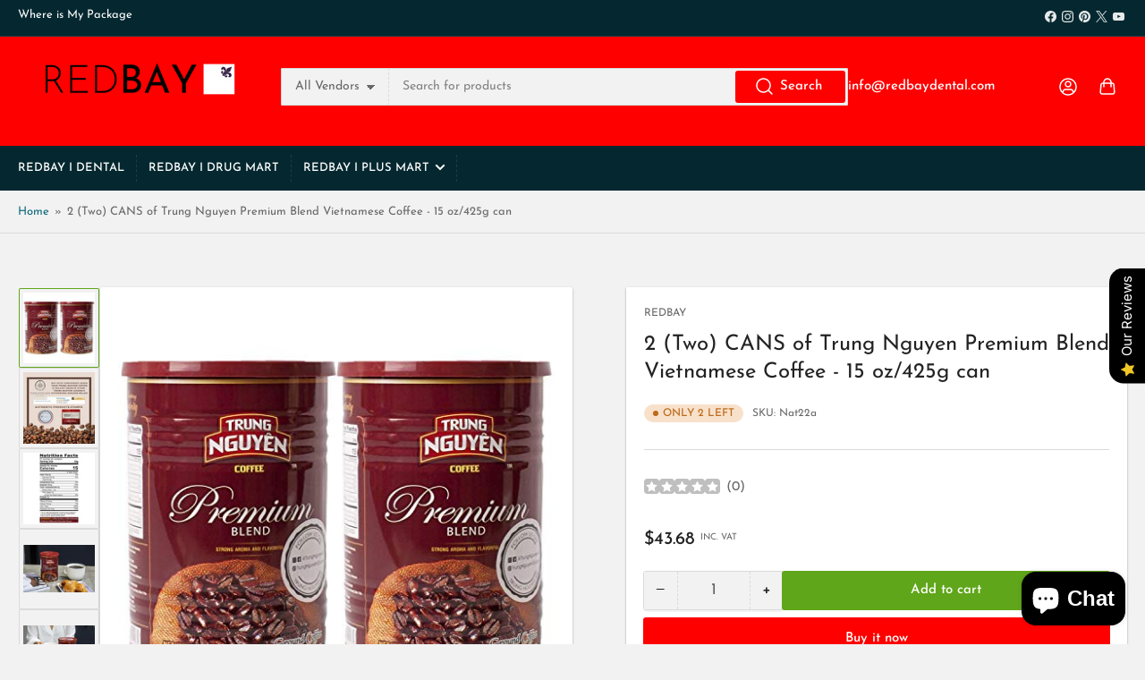

--- FILE ---
content_type: text/html; charset=utf-8
request_url: https://www.redbaydental.com/en-it/products/2-two-cans-of-trung-nguyen-premium-blend-vietnamese-coffee-15-oz-425g-can
body_size: 38212
content:
<!doctype html>
<html class="no-js" lang="en">
  <head>
    <meta charset="utf-8">

    <title>
      2 (Two) CANS of Trung Nguyen Premium Blend Vietnamese Coffee - 15 oz/4
 &ndash; RedBay Dental</title>

    
      <meta name="description" content="Details: 2 (Two) CANS of Trung Nguyen Premium Blend Vietnamese Coffee - 15 oz/425g canUPC: 804551696503EAN: 0804551696503Item Condition: New">
    

    


<meta property="og:site_name" content="RedBay Dental">
<meta property="og:url" content="https://www.redbaydental.com/en-it/products/2-two-cans-of-trung-nguyen-premium-blend-vietnamese-coffee-15-oz-425g-can">
<meta property="og:title" content="2 (Two) CANS of Trung Nguyen Premium Blend Vietnamese Coffee - 15 oz/4">
<meta property="og:type" content="product">
<meta property="og:description" content="Details: 2 (Two) CANS of Trung Nguyen Premium Blend Vietnamese Coffee - 15 oz/425g canUPC: 804551696503EAN: 0804551696503Item Condition: New"><meta property="og:image" content="http://www.redbaydental.com/cdn/shop/products/51ZHiosa_hL.jpg?v=1678944965">
	<meta property="og:image:secure_url" content="https://www.redbaydental.com/cdn/shop/products/51ZHiosa_hL.jpg?v=1678944965">
	<meta property="og:image:width" content="500">
	<meta property="og:image:height" content="500"><meta property="og:price:amount" content="43.68">
	<meta property="og:price:currency" content="USD"><meta name="twitter:card" content="summary_large_image">
<meta name="twitter:title" content="2 (Two) CANS of Trung Nguyen Premium Blend Vietnamese Coffee - 15 oz/4">
<meta name="twitter:description" content="Details: 2 (Two) CANS of Trung Nguyen Premium Blend Vietnamese Coffee - 15 oz/425g canUPC: 804551696503EAN: 0804551696503Item Condition: New">


    <meta name="viewport" content="width=device-width, initial-scale=1">
    <link rel="canonical" href="https://www.redbaydental.com/en-it/products/2-two-cans-of-trung-nguyen-premium-blend-vietnamese-coffee-15-oz-425g-can">

    <link rel="preconnect" href="//cdn.shopify.com" crossorigin>

    
      <link rel="preconnect" href="//fonts.shopifycdn.com" crossorigin>
    

    
    
      <link rel="preload" as="font" href="//www.redbaydental.com/cdn/fonts/josefin_sans/josefinsans_n4.70f7efd699799949e6d9f99bc20843a2c86a2e0f.woff2" type="font/woff2" crossorigin>
    
    
      <link rel="preload" as="font" href="//www.redbaydental.com/cdn/fonts/josefin_sans/josefinsans_n4.70f7efd699799949e6d9f99bc20843a2c86a2e0f.woff2" type="font/woff2" crossorigin>
    
    

    



<style data-shopify>
	@font-face {
  font-family: "Josefin Sans";
  font-weight: 400;
  font-style: normal;
  font-display: swap;
  src: url("//www.redbaydental.com/cdn/fonts/josefin_sans/josefinsans_n4.70f7efd699799949e6d9f99bc20843a2c86a2e0f.woff2") format("woff2"),
       url("//www.redbaydental.com/cdn/fonts/josefin_sans/josefinsans_n4.35d308a1bdf56e5556bc2ac79702c721e4e2e983.woff") format("woff");
}

	@font-face {
  font-family: "Josefin Sans";
  font-weight: 700;
  font-style: normal;
  font-display: swap;
  src: url("//www.redbaydental.com/cdn/fonts/josefin_sans/josefinsans_n7.4edc746dce14b53e39df223fba72d5f37c3d525d.woff2") format("woff2"),
       url("//www.redbaydental.com/cdn/fonts/josefin_sans/josefinsans_n7.051568b12ab464ee8f0241094cdd7a1c80fbd08d.woff") format("woff");
}

	@font-face {
  font-family: "Josefin Sans";
  font-weight: 400;
  font-style: italic;
  font-display: swap;
  src: url("//www.redbaydental.com/cdn/fonts/josefin_sans/josefinsans_i4.a2ba85bff59cf18a6ad90c24fe1808ddb8ce1343.woff2") format("woff2"),
       url("//www.redbaydental.com/cdn/fonts/josefin_sans/josefinsans_i4.2dba61e1d135ab449e8e134ba633cf0d31863cc4.woff") format("woff");
}

	@font-face {
  font-family: "Josefin Sans";
  font-weight: 700;
  font-style: italic;
  font-display: swap;
  src: url("//www.redbaydental.com/cdn/fonts/josefin_sans/josefinsans_i7.733dd5c50cdd7b706d9ec731b4016d1edd55db5e.woff2") format("woff2"),
       url("//www.redbaydental.com/cdn/fonts/josefin_sans/josefinsans_i7.094ef86ca8f6eafea52b87b4f09feefb278e539d.woff") format("woff");
}

	@font-face {
  font-family: "Josefin Sans";
  font-weight: 400;
  font-style: normal;
  font-display: swap;
  src: url("//www.redbaydental.com/cdn/fonts/josefin_sans/josefinsans_n4.70f7efd699799949e6d9f99bc20843a2c86a2e0f.woff2") format("woff2"),
       url("//www.redbaydental.com/cdn/fonts/josefin_sans/josefinsans_n4.35d308a1bdf56e5556bc2ac79702c721e4e2e983.woff") format("woff");
}

	@font-face {
  font-family: "Josefin Sans";
  font-weight: 700;
  font-style: normal;
  font-display: swap;
  src: url("//www.redbaydental.com/cdn/fonts/josefin_sans/josefinsans_n7.4edc746dce14b53e39df223fba72d5f37c3d525d.woff2") format("woff2"),
       url("//www.redbaydental.com/cdn/fonts/josefin_sans/josefinsans_n7.051568b12ab464ee8f0241094cdd7a1c80fbd08d.woff") format("woff");
}

	@font-face {
  font-family: "Josefin Sans";
  font-weight: 400;
  font-style: italic;
  font-display: swap;
  src: url("//www.redbaydental.com/cdn/fonts/josefin_sans/josefinsans_i4.a2ba85bff59cf18a6ad90c24fe1808ddb8ce1343.woff2") format("woff2"),
       url("//www.redbaydental.com/cdn/fonts/josefin_sans/josefinsans_i4.2dba61e1d135ab449e8e134ba633cf0d31863cc4.woff") format("woff");
}

	@font-face {
  font-family: "Josefin Sans";
  font-weight: 700;
  font-style: italic;
  font-display: swap;
  src: url("//www.redbaydental.com/cdn/fonts/josefin_sans/josefinsans_i7.733dd5c50cdd7b706d9ec731b4016d1edd55db5e.woff2") format("woff2"),
       url("//www.redbaydental.com/cdn/fonts/josefin_sans/josefinsans_i7.094ef86ca8f6eafea52b87b4f09feefb278e539d.woff") format("woff");
}

@font-face {
  font-family: "Josefin Sans";
  font-weight: 500;
  font-style: normal;
  font-display: swap;
  src: url("//www.redbaydental.com/cdn/fonts/josefin_sans/josefinsans_n5.72427d78743bbf3591b498f66ad0f8361904dc4d.woff2") format("woff2"),
       url("//www.redbaydental.com/cdn/fonts/josefin_sans/josefinsans_n5.15e133f4dfd3ea9ee7de5283759b87e9708721ae.woff") format("woff");
}

:root {
		--page-width: 146rem;
		--spacing-base-1: 2rem;

		--grid-desktop-horizontal-spacing: 20px;
		--grid-desktop-vertical-spacing: 20px;
		--grid-mobile-horizontal-spacing: 15px;
		--grid-mobile-vertical-spacing: 15px;

		--border-radius-base: 2px;
		--buttons-radius: 2px;
		--inputs-radius: 2px;
		--inputs-border-width: 1px;
		--inputs-border-opacity: .2;

		--color-base-white: #fff;
		--color-product-review-star: #ffc700;
		--color-base-text: 103, 103, 103;
		--color-base-text-alt: 35, 35, 35;
		--color-base-border: 218, 218, 218;
		--color-base-background-1: 242, 242, 242;
		--color-base-background-2: , , ;
		--color-base-accent-1: 15, 105, 124;
		--color-base-accent-1-text: 255, 255, 255;
		--color-base-accent-2: 96, 166, 27;
		--color-base-accent-2-text: 255, 255, 255;
		--color-base-accent-3: 5, 40, 48;
		--color-base-accent-3-text: 255, 255, 255;

		
		--color-buttons-primary-background: 255, 0, 0;
		
		
		--color-buttons-primary-text: 255, 255, 255;
		
		
		--color-buttons-secondary-background: 96, 166, 27;
		
		
		--color-buttons-secondary-text: 255, 255, 255;
		

		--color-sale: rgba(202, 65, 65, 1.0);
		--color-sale-background: #f1cdcd;
		--color-error: rgba(146, 44, 44, 1.0);
		--color-error-background: #f7e5e5;
		--color-success: rgba(51, 114, 57, 1.0);
		--color-success-background: #ddf0df;
		--color-warning: rgba(189, 107, 27, 1.0);
		--color-warning-background: #f8e1cb;
		--color-preorder: rgba(11, 108, 255, 1.0);
		--color-preorder-background: #d2e4ff;
		--color-price: 35, 35, 35, 1.0;
		--color-price-discounted: 103, 103, 103, 1.0;

		--font-body-family: "Josefin Sans", sans-serif;
		--font-body-style: normal;
		--font-body-weight: 400;
		--font-bolder-weight: 500;

		--font-heading-family: "Josefin Sans", sans-serif;
		--font-heading-style: normal;
		--font-heading-weight: 400;

		--font-body-scale: 1.0;
		--font-heading-scale: 1.0;
		--font-product-price-scale: 1.0;
		--font-product-price-grid-scale: 1.0;

		--font-buttons-family: "Josefin Sans",sans-serif;
	}
</style>


    <link href="//www.redbaydental.com/cdn/shop/t/12/assets/base.css?v=42595050692678303091704806909" rel="stylesheet" type="text/css" media="all" />

    <script src="//www.redbaydental.com/cdn/shop/t/12/assets/pubsub.js?v=70720523140183578841704806911" defer="defer"></script>
    <script src="//www.redbaydental.com/cdn/shop/t/12/assets/scripts.js?v=11825717626169875591704806911" defer="defer"></script>

    
      <link rel="icon" type="image/png" href="//www.redbaydental.com/cdn/shop/files/kare_2.png?crop=center&height=32&v=1704936627&width=32">
    

    <script>window.performance && window.performance.mark && window.performance.mark('shopify.content_for_header.start');</script><meta name="facebook-domain-verification" content="ueqfvgf56r8g2jb9i1vux4f07gso8r">
<meta name="google-site-verification" content="mh62zjL04ccHnqg_63QwmQRQyrXDUK3-CtLYbzdMZ2I">
<meta id="shopify-digital-wallet" name="shopify-digital-wallet" content="/64000065766/digital_wallets/dialog">
<meta name="shopify-checkout-api-token" content="b3e28aad46bc281140004de81d00c298">
<meta id="in-context-paypal-metadata" data-shop-id="64000065766" data-venmo-supported="false" data-environment="production" data-locale="en_US" data-paypal-v4="true" data-currency="USD">
<link rel="alternate" hreflang="x-default" href="https://www.redbaydental.com/products/2-two-cans-of-trung-nguyen-premium-blend-vietnamese-coffee-15-oz-425g-can">
<link rel="alternate" hreflang="en" href="https://www.redbaydental.com/products/2-two-cans-of-trung-nguyen-premium-blend-vietnamese-coffee-15-oz-425g-can">
<link rel="alternate" hreflang="en-CA" href="https://www.redbaydental.com/en-ca/products/2-two-cans-of-trung-nguyen-premium-blend-vietnamese-coffee-15-oz-425g-can">
<link rel="alternate" hreflang="en-AU" href="https://www.redbaydental.com/en-au/products/2-two-cans-of-trung-nguyen-premium-blend-vietnamese-coffee-15-oz-425g-can">
<link rel="alternate" hreflang="en-GB" href="https://www.redbaydental.com/en-gb/products/2-two-cans-of-trung-nguyen-premium-blend-vietnamese-coffee-15-oz-425g-can">
<link rel="alternate" hreflang="en-DE" href="https://www.redbaydental.com/en-de/products/2-two-cans-of-trung-nguyen-premium-blend-vietnamese-coffee-15-oz-425g-can">
<link rel="alternate" hreflang="en-FR" href="https://www.redbaydental.com/en-fr/products/2-two-cans-of-trung-nguyen-premium-blend-vietnamese-coffee-15-oz-425g-can">
<link rel="alternate" hreflang="en-JP" href="https://www.redbaydental.com/en-jp/products/2-two-cans-of-trung-nguyen-premium-blend-vietnamese-coffee-15-oz-425g-can">
<link rel="alternate" hreflang="en-NZ" href="https://www.redbaydental.com/en-nz/products/2-two-cans-of-trung-nguyen-premium-blend-vietnamese-coffee-15-oz-425g-can">
<link rel="alternate" hreflang="en-SG" href="https://www.redbaydental.com/en-sg/products/2-two-cans-of-trung-nguyen-premium-blend-vietnamese-coffee-15-oz-425g-can">
<link rel="alternate" hreflang="en-NL" href="https://www.redbaydental.com/en-nl/products/2-two-cans-of-trung-nguyen-premium-blend-vietnamese-coffee-15-oz-425g-can">
<link rel="alternate" hreflang="en-CH" href="https://www.redbaydental.com/en-ch/products/2-two-cans-of-trung-nguyen-premium-blend-vietnamese-coffee-15-oz-425g-can">
<link rel="alternate" hreflang="en-IT" href="https://www.redbaydental.com/en-it/products/2-two-cans-of-trung-nguyen-premium-blend-vietnamese-coffee-15-oz-425g-can">
<link rel="alternate" hreflang="en-AM" href="https://www.redbaydental.com/en-am/products/2-two-cans-of-trung-nguyen-premium-blend-vietnamese-coffee-15-oz-425g-can">
<link rel="alternate" hreflang="ru-AM" href="https://www.redbaydental.com/ru-am/products/2-two-cans-of-trung-nguyen-premium-blend-vietnamese-coffee-15-oz-425g-can">
<link rel="alternate" hreflang="en-RU" href="https://www.redbaydental.com/en-ru/products/2-two-cans-of-trung-nguyen-premium-blend-vietnamese-coffee-15-oz-425g-can">
<link rel="alternate" hreflang="ru-RU" href="https://www.redbaydental.com/ru-ru/products/2-two-cans-of-trung-nguyen-premium-blend-vietnamese-coffee-15-oz-425g-can">
<link rel="alternate" hreflang="en-KZ" href="https://www.redbaydental.com/en-kz/products/2-two-cans-of-trung-nguyen-premium-blend-vietnamese-coffee-15-oz-425g-can">
<link rel="alternate" hreflang="ru-KZ" href="https://www.redbaydental.com/ru-kz/products/2-two-cans-of-trung-nguyen-premium-blend-vietnamese-coffee-15-oz-425g-can">
<link rel="alternate" hreflang="en-BY" href="https://www.redbaydental.com/en-by/products/2-two-cans-of-trung-nguyen-premium-blend-vietnamese-coffee-15-oz-425g-can">
<link rel="alternate" hreflang="ru-BY" href="https://www.redbaydental.com/ru-by/products/2-two-cans-of-trung-nguyen-premium-blend-vietnamese-coffee-15-oz-425g-can">
<link rel="alternate" type="application/json+oembed" href="https://www.redbaydental.com/en-it/products/2-two-cans-of-trung-nguyen-premium-blend-vietnamese-coffee-15-oz-425g-can.oembed">
<script async="async" src="/checkouts/internal/preloads.js?locale=en-IT"></script>
<script id="shopify-features" type="application/json">{"accessToken":"b3e28aad46bc281140004de81d00c298","betas":["rich-media-storefront-analytics"],"domain":"www.redbaydental.com","predictiveSearch":true,"shopId":64000065766,"locale":"en"}</script>
<script>var Shopify = Shopify || {};
Shopify.shop = "redbaydental.myshopify.com";
Shopify.locale = "en";
Shopify.currency = {"active":"USD","rate":"1.0"};
Shopify.country = "IT";
Shopify.theme = {"name":"Yeni tema","id":138822975718,"schema_name":"Athens","schema_version":"2.0.0","theme_store_id":null,"role":"main"};
Shopify.theme.handle = "null";
Shopify.theme.style = {"id":null,"handle":null};
Shopify.cdnHost = "www.redbaydental.com/cdn";
Shopify.routes = Shopify.routes || {};
Shopify.routes.root = "/en-it/";</script>
<script type="module">!function(o){(o.Shopify=o.Shopify||{}).modules=!0}(window);</script>
<script>!function(o){function n(){var o=[];function n(){o.push(Array.prototype.slice.apply(arguments))}return n.q=o,n}var t=o.Shopify=o.Shopify||{};t.loadFeatures=n(),t.autoloadFeatures=n()}(window);</script>
<script id="shop-js-analytics" type="application/json">{"pageType":"product"}</script>
<script defer="defer" async type="module" src="//www.redbaydental.com/cdn/shopifycloud/shop-js/modules/v2/client.init-shop-cart-sync_C5BV16lS.en.esm.js"></script>
<script defer="defer" async type="module" src="//www.redbaydental.com/cdn/shopifycloud/shop-js/modules/v2/chunk.common_CygWptCX.esm.js"></script>
<script type="module">
  await import("//www.redbaydental.com/cdn/shopifycloud/shop-js/modules/v2/client.init-shop-cart-sync_C5BV16lS.en.esm.js");
await import("//www.redbaydental.com/cdn/shopifycloud/shop-js/modules/v2/chunk.common_CygWptCX.esm.js");

  window.Shopify.SignInWithShop?.initShopCartSync?.({"fedCMEnabled":true,"windoidEnabled":true});

</script>
<script>(function() {
  var isLoaded = false;
  function asyncLoad() {
    if (isLoaded) return;
    isLoaded = true;
    var urls = ["\/\/cdn.shopify.com\/proxy\/17d81f8582ac101c54fb16c930ef9025ad8ee8186e7395b04fd1360ccdbc7063\/bingshoppingtool-t2app-prod.trafficmanager.net\/uet\/tracking_script?shop=redbaydental.myshopify.com\u0026sp-cache-control=cHVibGljLCBtYXgtYWdlPTkwMA","https:\/\/cdn-app.sealsubscriptions.com\/shopify\/public\/js\/sealsubscriptions.js?shop=redbaydental.myshopify.com","\/\/cdn.shopify.com\/proxy\/1813c36bbaac8a829c5d8a71196ca3c5e0ab2c5816a07d290e2b862a42ae9f16\/shopify-script-tags.s3.eu-west-1.amazonaws.com\/smartseo\/instantpage.js?shop=redbaydental.myshopify.com\u0026sp-cache-control=cHVibGljLCBtYXgtYWdlPTkwMA","https:\/\/cdn.s3.pop-convert.com\/pcjs.production.min.js?unique_id=redbaydental.myshopify.com\u0026shop=redbaydental.myshopify.com","https:\/\/script.pop-convert.com\/new-micro\/production.pc.min.js?unique_id=redbaydental.myshopify.com\u0026shop=redbaydental.myshopify.com"];
    for (var i = 0; i < urls.length; i++) {
      var s = document.createElement('script');
      s.type = 'text/javascript';
      s.async = true;
      s.src = urls[i];
      var x = document.getElementsByTagName('script')[0];
      x.parentNode.insertBefore(s, x);
    }
  };
  if(window.attachEvent) {
    window.attachEvent('onload', asyncLoad);
  } else {
    window.addEventListener('load', asyncLoad, false);
  }
})();</script>
<script id="__st">var __st={"a":64000065766,"offset":-18000,"reqid":"d5d366f9-5437-479a-8361-2b483e8bcc80-1768640682","pageurl":"www.redbaydental.com\/en-it\/products\/2-two-cans-of-trung-nguyen-premium-blend-vietnamese-coffee-15-oz-425g-can","u":"65b8821d11f1","p":"product","rtyp":"product","rid":8166526058726};</script>
<script>window.ShopifyPaypalV4VisibilityTracking = true;</script>
<script id="captcha-bootstrap">!function(){'use strict';const t='contact',e='account',n='new_comment',o=[[t,t],['blogs',n],['comments',n],[t,'customer']],c=[[e,'customer_login'],[e,'guest_login'],[e,'recover_customer_password'],[e,'create_customer']],r=t=>t.map((([t,e])=>`form[action*='/${t}']:not([data-nocaptcha='true']) input[name='form_type'][value='${e}']`)).join(','),a=t=>()=>t?[...document.querySelectorAll(t)].map((t=>t.form)):[];function s(){const t=[...o],e=r(t);return a(e)}const i='password',u='form_key',d=['recaptcha-v3-token','g-recaptcha-response','h-captcha-response',i],f=()=>{try{return window.sessionStorage}catch{return}},m='__shopify_v',_=t=>t.elements[u];function p(t,e,n=!1){try{const o=window.sessionStorage,c=JSON.parse(o.getItem(e)),{data:r}=function(t){const{data:e,action:n}=t;return t[m]||n?{data:e,action:n}:{data:t,action:n}}(c);for(const[e,n]of Object.entries(r))t.elements[e]&&(t.elements[e].value=n);n&&o.removeItem(e)}catch(o){console.error('form repopulation failed',{error:o})}}const l='form_type',E='cptcha';function T(t){t.dataset[E]=!0}const w=window,h=w.document,L='Shopify',v='ce_forms',y='captcha';let A=!1;((t,e)=>{const n=(g='f06e6c50-85a8-45c8-87d0-21a2b65856fe',I='https://cdn.shopify.com/shopifycloud/storefront-forms-hcaptcha/ce_storefront_forms_captcha_hcaptcha.v1.5.2.iife.js',D={infoText:'Protected by hCaptcha',privacyText:'Privacy',termsText:'Terms'},(t,e,n)=>{const o=w[L][v],c=o.bindForm;if(c)return c(t,g,e,D).then(n);var r;o.q.push([[t,g,e,D],n]),r=I,A||(h.body.append(Object.assign(h.createElement('script'),{id:'captcha-provider',async:!0,src:r})),A=!0)});var g,I,D;w[L]=w[L]||{},w[L][v]=w[L][v]||{},w[L][v].q=[],w[L][y]=w[L][y]||{},w[L][y].protect=function(t,e){n(t,void 0,e),T(t)},Object.freeze(w[L][y]),function(t,e,n,w,h,L){const[v,y,A,g]=function(t,e,n){const i=e?o:[],u=t?c:[],d=[...i,...u],f=r(d),m=r(i),_=r(d.filter((([t,e])=>n.includes(e))));return[a(f),a(m),a(_),s()]}(w,h,L),I=t=>{const e=t.target;return e instanceof HTMLFormElement?e:e&&e.form},D=t=>v().includes(t);t.addEventListener('submit',(t=>{const e=I(t);if(!e)return;const n=D(e)&&!e.dataset.hcaptchaBound&&!e.dataset.recaptchaBound,o=_(e),c=g().includes(e)&&(!o||!o.value);(n||c)&&t.preventDefault(),c&&!n&&(function(t){try{if(!f())return;!function(t){const e=f();if(!e)return;const n=_(t);if(!n)return;const o=n.value;o&&e.removeItem(o)}(t);const e=Array.from(Array(32),(()=>Math.random().toString(36)[2])).join('');!function(t,e){_(t)||t.append(Object.assign(document.createElement('input'),{type:'hidden',name:u})),t.elements[u].value=e}(t,e),function(t,e){const n=f();if(!n)return;const o=[...t.querySelectorAll(`input[type='${i}']`)].map((({name:t})=>t)),c=[...d,...o],r={};for(const[a,s]of new FormData(t).entries())c.includes(a)||(r[a]=s);n.setItem(e,JSON.stringify({[m]:1,action:t.action,data:r}))}(t,e)}catch(e){console.error('failed to persist form',e)}}(e),e.submit())}));const S=(t,e)=>{t&&!t.dataset[E]&&(n(t,e.some((e=>e===t))),T(t))};for(const o of['focusin','change'])t.addEventListener(o,(t=>{const e=I(t);D(e)&&S(e,y())}));const B=e.get('form_key'),M=e.get(l),P=B&&M;t.addEventListener('DOMContentLoaded',(()=>{const t=y();if(P)for(const e of t)e.elements[l].value===M&&p(e,B);[...new Set([...A(),...v().filter((t=>'true'===t.dataset.shopifyCaptcha))])].forEach((e=>S(e,t)))}))}(h,new URLSearchParams(w.location.search),n,t,e,['guest_login'])})(!0,!0)}();</script>
<script integrity="sha256-4kQ18oKyAcykRKYeNunJcIwy7WH5gtpwJnB7kiuLZ1E=" data-source-attribution="shopify.loadfeatures" defer="defer" src="//www.redbaydental.com/cdn/shopifycloud/storefront/assets/storefront/load_feature-a0a9edcb.js" crossorigin="anonymous"></script>
<script data-source-attribution="shopify.dynamic_checkout.dynamic.init">var Shopify=Shopify||{};Shopify.PaymentButton=Shopify.PaymentButton||{isStorefrontPortableWallets:!0,init:function(){window.Shopify.PaymentButton.init=function(){};var t=document.createElement("script");t.src="https://www.redbaydental.com/cdn/shopifycloud/portable-wallets/latest/portable-wallets.en.js",t.type="module",document.head.appendChild(t)}};
</script>
<script data-source-attribution="shopify.dynamic_checkout.buyer_consent">
  function portableWalletsHideBuyerConsent(e){var t=document.getElementById("shopify-buyer-consent"),n=document.getElementById("shopify-subscription-policy-button");t&&n&&(t.classList.add("hidden"),t.setAttribute("aria-hidden","true"),n.removeEventListener("click",e))}function portableWalletsShowBuyerConsent(e){var t=document.getElementById("shopify-buyer-consent"),n=document.getElementById("shopify-subscription-policy-button");t&&n&&(t.classList.remove("hidden"),t.removeAttribute("aria-hidden"),n.addEventListener("click",e))}window.Shopify?.PaymentButton&&(window.Shopify.PaymentButton.hideBuyerConsent=portableWalletsHideBuyerConsent,window.Shopify.PaymentButton.showBuyerConsent=portableWalletsShowBuyerConsent);
</script>
<script>
  function portableWalletsCleanup(e){e&&e.src&&console.error("Failed to load portable wallets script "+e.src);var t=document.querySelectorAll("shopify-accelerated-checkout .shopify-payment-button__skeleton, shopify-accelerated-checkout-cart .wallet-cart-button__skeleton"),e=document.getElementById("shopify-buyer-consent");for(let e=0;e<t.length;e++)t[e].remove();e&&e.remove()}function portableWalletsNotLoadedAsModule(e){e instanceof ErrorEvent&&"string"==typeof e.message&&e.message.includes("import.meta")&&"string"==typeof e.filename&&e.filename.includes("portable-wallets")&&(window.removeEventListener("error",portableWalletsNotLoadedAsModule),window.Shopify.PaymentButton.failedToLoad=e,"loading"===document.readyState?document.addEventListener("DOMContentLoaded",window.Shopify.PaymentButton.init):window.Shopify.PaymentButton.init())}window.addEventListener("error",portableWalletsNotLoadedAsModule);
</script>

<script type="module" src="https://www.redbaydental.com/cdn/shopifycloud/portable-wallets/latest/portable-wallets.en.js" onError="portableWalletsCleanup(this)" crossorigin="anonymous"></script>
<script nomodule>
  document.addEventListener("DOMContentLoaded", portableWalletsCleanup);
</script>

<link id="shopify-accelerated-checkout-styles" rel="stylesheet" media="screen" href="https://www.redbaydental.com/cdn/shopifycloud/portable-wallets/latest/accelerated-checkout-backwards-compat.css" crossorigin="anonymous">
<style id="shopify-accelerated-checkout-cart">
        #shopify-buyer-consent {
  margin-top: 1em;
  display: inline-block;
  width: 100%;
}

#shopify-buyer-consent.hidden {
  display: none;
}

#shopify-subscription-policy-button {
  background: none;
  border: none;
  padding: 0;
  text-decoration: underline;
  font-size: inherit;
  cursor: pointer;
}

#shopify-subscription-policy-button::before {
  box-shadow: none;
}

      </style>

<script>window.performance && window.performance.mark && window.performance.mark('shopify.content_for_header.end');</script>

    <script>
      document.documentElement.className = document.documentElement.className.replace('no-js', 'js');
      if (Shopify.designMode) {
      	document.documentElement.classList.add('shopify-design-mode');
      }
    </script><!-- BEGIN app block: shopify://apps/luigi-s-ai-search-discovery/blocks/lbx-script/e958335d-b7a0-483f-9ab5-a587d1bd4fa9 -->
<script async src="https://scripts.luigisbox.com/LBX-531977.js"></script>


<!-- END app block --><!-- BEGIN app block: shopify://apps/smart-seo/blocks/smartseo/7b0a6064-ca2e-4392-9a1d-8c43c942357b --><meta name="smart-seo-integrated" content="true" /><!-- metatagsSavedToSEOFields: false --><!-- BEGIN app snippet: smartseo.product.metatags --><!-- product_seo_template_metafield:  --><title>2 (Two) CANS of Trung Nguyen Premium Blend Vietnamese Coffee - 15 oz/4</title>
<meta name="description" content="Details: 2 (Two) CANS of Trung Nguyen Premium Blend Vietnamese Coffee - 15 oz/425g canUPC: 804551696503EAN: 0804551696503Item Condition: New" />
<meta name="smartseo-timestamp" content="0" /><!-- END app snippet --><!-- END app block --><script src="https://cdn.shopify.com/extensions/7bc9bb47-adfa-4267-963e-cadee5096caf/inbox-1252/assets/inbox-chat-loader.js" type="text/javascript" defer="defer"></script>
<script src="https://cdn.shopify.com/extensions/019b0289-a7b2-75c4-bc89-75da59821462/avada-app-75/assets/air-reviews.js" type="text/javascript" defer="defer"></script>
<script src="https://cdn.shopify.com/extensions/019b0289-a7b2-75c4-bc89-75da59821462/avada-app-75/assets/air-reviews-block.js" type="text/javascript" defer="defer"></script>
<script src="https://cdn.shopify.com/extensions/019b0289-a7b2-75c4-bc89-75da59821462/avada-app-75/assets/air-reviews-summary.js" type="text/javascript" defer="defer"></script>
<link href="https://monorail-edge.shopifysvc.com" rel="dns-prefetch">
<script>(function(){if ("sendBeacon" in navigator && "performance" in window) {try {var session_token_from_headers = performance.getEntriesByType('navigation')[0].serverTiming.find(x => x.name == '_s').description;} catch {var session_token_from_headers = undefined;}var session_cookie_matches = document.cookie.match(/_shopify_s=([^;]*)/);var session_token_from_cookie = session_cookie_matches && session_cookie_matches.length === 2 ? session_cookie_matches[1] : "";var session_token = session_token_from_headers || session_token_from_cookie || "";function handle_abandonment_event(e) {var entries = performance.getEntries().filter(function(entry) {return /monorail-edge.shopifysvc.com/.test(entry.name);});if (!window.abandonment_tracked && entries.length === 0) {window.abandonment_tracked = true;var currentMs = Date.now();var navigation_start = performance.timing.navigationStart;var payload = {shop_id: 64000065766,url: window.location.href,navigation_start,duration: currentMs - navigation_start,session_token,page_type: "product"};window.navigator.sendBeacon("https://monorail-edge.shopifysvc.com/v1/produce", JSON.stringify({schema_id: "online_store_buyer_site_abandonment/1.1",payload: payload,metadata: {event_created_at_ms: currentMs,event_sent_at_ms: currentMs}}));}}window.addEventListener('pagehide', handle_abandonment_event);}}());</script>
<script id="web-pixels-manager-setup">(function e(e,d,r,n,o){if(void 0===o&&(o={}),!Boolean(null===(a=null===(i=window.Shopify)||void 0===i?void 0:i.analytics)||void 0===a?void 0:a.replayQueue)){var i,a;window.Shopify=window.Shopify||{};var t=window.Shopify;t.analytics=t.analytics||{};var s=t.analytics;s.replayQueue=[],s.publish=function(e,d,r){return s.replayQueue.push([e,d,r]),!0};try{self.performance.mark("wpm:start")}catch(e){}var l=function(){var e={modern:/Edge?\/(1{2}[4-9]|1[2-9]\d|[2-9]\d{2}|\d{4,})\.\d+(\.\d+|)|Firefox\/(1{2}[4-9]|1[2-9]\d|[2-9]\d{2}|\d{4,})\.\d+(\.\d+|)|Chrom(ium|e)\/(9{2}|\d{3,})\.\d+(\.\d+|)|(Maci|X1{2}).+ Version\/(15\.\d+|(1[6-9]|[2-9]\d|\d{3,})\.\d+)([,.]\d+|)( \(\w+\)|)( Mobile\/\w+|) Safari\/|Chrome.+OPR\/(9{2}|\d{3,})\.\d+\.\d+|(CPU[ +]OS|iPhone[ +]OS|CPU[ +]iPhone|CPU IPhone OS|CPU iPad OS)[ +]+(15[._]\d+|(1[6-9]|[2-9]\d|\d{3,})[._]\d+)([._]\d+|)|Android:?[ /-](13[3-9]|1[4-9]\d|[2-9]\d{2}|\d{4,})(\.\d+|)(\.\d+|)|Android.+Firefox\/(13[5-9]|1[4-9]\d|[2-9]\d{2}|\d{4,})\.\d+(\.\d+|)|Android.+Chrom(ium|e)\/(13[3-9]|1[4-9]\d|[2-9]\d{2}|\d{4,})\.\d+(\.\d+|)|SamsungBrowser\/([2-9]\d|\d{3,})\.\d+/,legacy:/Edge?\/(1[6-9]|[2-9]\d|\d{3,})\.\d+(\.\d+|)|Firefox\/(5[4-9]|[6-9]\d|\d{3,})\.\d+(\.\d+|)|Chrom(ium|e)\/(5[1-9]|[6-9]\d|\d{3,})\.\d+(\.\d+|)([\d.]+$|.*Safari\/(?![\d.]+ Edge\/[\d.]+$))|(Maci|X1{2}).+ Version\/(10\.\d+|(1[1-9]|[2-9]\d|\d{3,})\.\d+)([,.]\d+|)( \(\w+\)|)( Mobile\/\w+|) Safari\/|Chrome.+OPR\/(3[89]|[4-9]\d|\d{3,})\.\d+\.\d+|(CPU[ +]OS|iPhone[ +]OS|CPU[ +]iPhone|CPU IPhone OS|CPU iPad OS)[ +]+(10[._]\d+|(1[1-9]|[2-9]\d|\d{3,})[._]\d+)([._]\d+|)|Android:?[ /-](13[3-9]|1[4-9]\d|[2-9]\d{2}|\d{4,})(\.\d+|)(\.\d+|)|Mobile Safari.+OPR\/([89]\d|\d{3,})\.\d+\.\d+|Android.+Firefox\/(13[5-9]|1[4-9]\d|[2-9]\d{2}|\d{4,})\.\d+(\.\d+|)|Android.+Chrom(ium|e)\/(13[3-9]|1[4-9]\d|[2-9]\d{2}|\d{4,})\.\d+(\.\d+|)|Android.+(UC? ?Browser|UCWEB|U3)[ /]?(15\.([5-9]|\d{2,})|(1[6-9]|[2-9]\d|\d{3,})\.\d+)\.\d+|SamsungBrowser\/(5\.\d+|([6-9]|\d{2,})\.\d+)|Android.+MQ{2}Browser\/(14(\.(9|\d{2,})|)|(1[5-9]|[2-9]\d|\d{3,})(\.\d+|))(\.\d+|)|K[Aa][Ii]OS\/(3\.\d+|([4-9]|\d{2,})\.\d+)(\.\d+|)/},d=e.modern,r=e.legacy,n=navigator.userAgent;return n.match(d)?"modern":n.match(r)?"legacy":"unknown"}(),u="modern"===l?"modern":"legacy",c=(null!=n?n:{modern:"",legacy:""})[u],f=function(e){return[e.baseUrl,"/wpm","/b",e.hashVersion,"modern"===e.buildTarget?"m":"l",".js"].join("")}({baseUrl:d,hashVersion:r,buildTarget:u}),m=function(e){var d=e.version,r=e.bundleTarget,n=e.surface,o=e.pageUrl,i=e.monorailEndpoint;return{emit:function(e){var a=e.status,t=e.errorMsg,s=(new Date).getTime(),l=JSON.stringify({metadata:{event_sent_at_ms:s},events:[{schema_id:"web_pixels_manager_load/3.1",payload:{version:d,bundle_target:r,page_url:o,status:a,surface:n,error_msg:t},metadata:{event_created_at_ms:s}}]});if(!i)return console&&console.warn&&console.warn("[Web Pixels Manager] No Monorail endpoint provided, skipping logging."),!1;try{return self.navigator.sendBeacon.bind(self.navigator)(i,l)}catch(e){}var u=new XMLHttpRequest;try{return u.open("POST",i,!0),u.setRequestHeader("Content-Type","text/plain"),u.send(l),!0}catch(e){return console&&console.warn&&console.warn("[Web Pixels Manager] Got an unhandled error while logging to Monorail."),!1}}}}({version:r,bundleTarget:l,surface:e.surface,pageUrl:self.location.href,monorailEndpoint:e.monorailEndpoint});try{o.browserTarget=l,function(e){var d=e.src,r=e.async,n=void 0===r||r,o=e.onload,i=e.onerror,a=e.sri,t=e.scriptDataAttributes,s=void 0===t?{}:t,l=document.createElement("script"),u=document.querySelector("head"),c=document.querySelector("body");if(l.async=n,l.src=d,a&&(l.integrity=a,l.crossOrigin="anonymous"),s)for(var f in s)if(Object.prototype.hasOwnProperty.call(s,f))try{l.dataset[f]=s[f]}catch(e){}if(o&&l.addEventListener("load",o),i&&l.addEventListener("error",i),u)u.appendChild(l);else{if(!c)throw new Error("Did not find a head or body element to append the script");c.appendChild(l)}}({src:f,async:!0,onload:function(){if(!function(){var e,d;return Boolean(null===(d=null===(e=window.Shopify)||void 0===e?void 0:e.analytics)||void 0===d?void 0:d.initialized)}()){var d=window.webPixelsManager.init(e)||void 0;if(d){var r=window.Shopify.analytics;r.replayQueue.forEach((function(e){var r=e[0],n=e[1],o=e[2];d.publishCustomEvent(r,n,o)})),r.replayQueue=[],r.publish=d.publishCustomEvent,r.visitor=d.visitor,r.initialized=!0}}},onerror:function(){return m.emit({status:"failed",errorMsg:"".concat(f," has failed to load")})},sri:function(e){var d=/^sha384-[A-Za-z0-9+/=]+$/;return"string"==typeof e&&d.test(e)}(c)?c:"",scriptDataAttributes:o}),m.emit({status:"loading"})}catch(e){m.emit({status:"failed",errorMsg:(null==e?void 0:e.message)||"Unknown error"})}}})({shopId: 64000065766,storefrontBaseUrl: "https://www.redbaydental.com",extensionsBaseUrl: "https://extensions.shopifycdn.com/cdn/shopifycloud/web-pixels-manager",monorailEndpoint: "https://monorail-edge.shopifysvc.com/unstable/produce_batch",surface: "storefront-renderer",enabledBetaFlags: ["2dca8a86"],webPixelsConfigList: [{"id":"444268774","configuration":"{\"config\":\"{\\\"pixel_id\\\":\\\"G-SCQ6G5Q4QX\\\",\\\"target_country\\\":\\\"US\\\",\\\"gtag_events\\\":[{\\\"type\\\":\\\"search\\\",\\\"action_label\\\":[\\\"G-SCQ6G5Q4QX\\\",\\\"AW-11100613304\\\/qny5CMPv3o0YELjVl60p\\\"]},{\\\"type\\\":\\\"begin_checkout\\\",\\\"action_label\\\":[\\\"G-SCQ6G5Q4QX\\\",\\\"AW-11100613304\\\/E9O-CMnv3o0YELjVl60p\\\"]},{\\\"type\\\":\\\"view_item\\\",\\\"action_label\\\":[\\\"G-SCQ6G5Q4QX\\\",\\\"AW-11100613304\\\/-wk0CMDv3o0YELjVl60p\\\",\\\"MC-0WXMJFXR6Y\\\"]},{\\\"type\\\":\\\"purchase\\\",\\\"action_label\\\":[\\\"G-SCQ6G5Q4QX\\\",\\\"AW-11100613304\\\/MMvlCLrv3o0YELjVl60p\\\",\\\"MC-0WXMJFXR6Y\\\"]},{\\\"type\\\":\\\"page_view\\\",\\\"action_label\\\":[\\\"G-SCQ6G5Q4QX\\\",\\\"AW-11100613304\\\/scaACL3v3o0YELjVl60p\\\",\\\"MC-0WXMJFXR6Y\\\"]},{\\\"type\\\":\\\"add_payment_info\\\",\\\"action_label\\\":[\\\"G-SCQ6G5Q4QX\\\",\\\"AW-11100613304\\\/--MoCMzv3o0YELjVl60p\\\"]},{\\\"type\\\":\\\"add_to_cart\\\",\\\"action_label\\\":[\\\"G-SCQ6G5Q4QX\\\",\\\"AW-11100613304\\\/MSaQCMbv3o0YELjVl60p\\\"]}],\\\"enable_monitoring_mode\\\":false}\"}","eventPayloadVersion":"v1","runtimeContext":"OPEN","scriptVersion":"b2a88bafab3e21179ed38636efcd8a93","type":"APP","apiClientId":1780363,"privacyPurposes":[],"dataSharingAdjustments":{"protectedCustomerApprovalScopes":["read_customer_address","read_customer_email","read_customer_name","read_customer_personal_data","read_customer_phone"]}},{"id":"418939110","configuration":"{\"pixelCode\":\"CG21L9BC77U1O3MGUEB0\"}","eventPayloadVersion":"v1","runtimeContext":"STRICT","scriptVersion":"22e92c2ad45662f435e4801458fb78cc","type":"APP","apiClientId":4383523,"privacyPurposes":["ANALYTICS","MARKETING","SALE_OF_DATA"],"dataSharingAdjustments":{"protectedCustomerApprovalScopes":["read_customer_address","read_customer_email","read_customer_name","read_customer_personal_data","read_customer_phone"]}},{"id":"175440102","configuration":"{\"pixel_id\":\"5698926333455796\",\"pixel_type\":\"facebook_pixel\",\"metaapp_system_user_token\":\"-\"}","eventPayloadVersion":"v1","runtimeContext":"OPEN","scriptVersion":"ca16bc87fe92b6042fbaa3acc2fbdaa6","type":"APP","apiClientId":2329312,"privacyPurposes":["ANALYTICS","MARKETING","SALE_OF_DATA"],"dataSharingAdjustments":{"protectedCustomerApprovalScopes":["read_customer_address","read_customer_email","read_customer_name","read_customer_personal_data","read_customer_phone"]}},{"id":"88080614","configuration":"{\"tagID\":\"2612737233106\"}","eventPayloadVersion":"v1","runtimeContext":"STRICT","scriptVersion":"18031546ee651571ed29edbe71a3550b","type":"APP","apiClientId":3009811,"privacyPurposes":["ANALYTICS","MARKETING","SALE_OF_DATA"],"dataSharingAdjustments":{"protectedCustomerApprovalScopes":["read_customer_address","read_customer_email","read_customer_name","read_customer_personal_data","read_customer_phone"]}},{"id":"shopify-app-pixel","configuration":"{}","eventPayloadVersion":"v1","runtimeContext":"STRICT","scriptVersion":"0450","apiClientId":"shopify-pixel","type":"APP","privacyPurposes":["ANALYTICS","MARKETING"]},{"id":"shopify-custom-pixel","eventPayloadVersion":"v1","runtimeContext":"LAX","scriptVersion":"0450","apiClientId":"shopify-pixel","type":"CUSTOM","privacyPurposes":["ANALYTICS","MARKETING"]}],isMerchantRequest: false,initData: {"shop":{"name":"RedBay Dental","paymentSettings":{"currencyCode":"USD"},"myshopifyDomain":"redbaydental.myshopify.com","countryCode":"CA","storefrontUrl":"https:\/\/www.redbaydental.com\/en-it"},"customer":null,"cart":null,"checkout":null,"productVariants":[{"price":{"amount":43.68,"currencyCode":"USD"},"product":{"title":"2 (Two) CANS of Trung Nguyen Premium Blend Vietnamese Coffee - 15 oz\/425g can","vendor":"Redbay","id":"8166526058726","untranslatedTitle":"2 (Two) CANS of Trung Nguyen Premium Blend Vietnamese Coffee - 15 oz\/425g can","url":"\/en-it\/products\/2-two-cans-of-trung-nguyen-premium-blend-vietnamese-coffee-15-oz-425g-can","type":"Grocery"},"id":"43701572305126","image":{"src":"\/\/www.redbaydental.com\/cdn\/shop\/products\/51ZHiosa_hL.jpg?v=1678944965"},"sku":"Nat22a","title":"Default Title","untranslatedTitle":"Default Title"}],"purchasingCompany":null},},"https://www.redbaydental.com/cdn","fcfee988w5aeb613cpc8e4bc33m6693e112",{"modern":"","legacy":""},{"shopId":"64000065766","storefrontBaseUrl":"https:\/\/www.redbaydental.com","extensionBaseUrl":"https:\/\/extensions.shopifycdn.com\/cdn\/shopifycloud\/web-pixels-manager","surface":"storefront-renderer","enabledBetaFlags":"[\"2dca8a86\"]","isMerchantRequest":"false","hashVersion":"fcfee988w5aeb613cpc8e4bc33m6693e112","publish":"custom","events":"[[\"page_viewed\",{}],[\"product_viewed\",{\"productVariant\":{\"price\":{\"amount\":43.68,\"currencyCode\":\"USD\"},\"product\":{\"title\":\"2 (Two) CANS of Trung Nguyen Premium Blend Vietnamese Coffee - 15 oz\/425g can\",\"vendor\":\"Redbay\",\"id\":\"8166526058726\",\"untranslatedTitle\":\"2 (Two) CANS of Trung Nguyen Premium Blend Vietnamese Coffee - 15 oz\/425g can\",\"url\":\"\/en-it\/products\/2-two-cans-of-trung-nguyen-premium-blend-vietnamese-coffee-15-oz-425g-can\",\"type\":\"Grocery\"},\"id\":\"43701572305126\",\"image\":{\"src\":\"\/\/www.redbaydental.com\/cdn\/shop\/products\/51ZHiosa_hL.jpg?v=1678944965\"},\"sku\":\"Nat22a\",\"title\":\"Default Title\",\"untranslatedTitle\":\"Default Title\"}}]]"});</script><script>
  window.ShopifyAnalytics = window.ShopifyAnalytics || {};
  window.ShopifyAnalytics.meta = window.ShopifyAnalytics.meta || {};
  window.ShopifyAnalytics.meta.currency = 'USD';
  var meta = {"product":{"id":8166526058726,"gid":"gid:\/\/shopify\/Product\/8166526058726","vendor":"Redbay","type":"Grocery","handle":"2-two-cans-of-trung-nguyen-premium-blend-vietnamese-coffee-15-oz-425g-can","variants":[{"id":43701572305126,"price":4368,"name":"2 (Two) CANS of Trung Nguyen Premium Blend Vietnamese Coffee - 15 oz\/425g can","public_title":null,"sku":"Nat22a"}],"remote":false},"page":{"pageType":"product","resourceType":"product","resourceId":8166526058726,"requestId":"d5d366f9-5437-479a-8361-2b483e8bcc80-1768640682"}};
  for (var attr in meta) {
    window.ShopifyAnalytics.meta[attr] = meta[attr];
  }
</script>
<script class="analytics">
  (function () {
    var customDocumentWrite = function(content) {
      var jquery = null;

      if (window.jQuery) {
        jquery = window.jQuery;
      } else if (window.Checkout && window.Checkout.$) {
        jquery = window.Checkout.$;
      }

      if (jquery) {
        jquery('body').append(content);
      }
    };

    var hasLoggedConversion = function(token) {
      if (token) {
        return document.cookie.indexOf('loggedConversion=' + token) !== -1;
      }
      return false;
    }

    var setCookieIfConversion = function(token) {
      if (token) {
        var twoMonthsFromNow = new Date(Date.now());
        twoMonthsFromNow.setMonth(twoMonthsFromNow.getMonth() + 2);

        document.cookie = 'loggedConversion=' + token + '; expires=' + twoMonthsFromNow;
      }
    }

    var trekkie = window.ShopifyAnalytics.lib = window.trekkie = window.trekkie || [];
    if (trekkie.integrations) {
      return;
    }
    trekkie.methods = [
      'identify',
      'page',
      'ready',
      'track',
      'trackForm',
      'trackLink'
    ];
    trekkie.factory = function(method) {
      return function() {
        var args = Array.prototype.slice.call(arguments);
        args.unshift(method);
        trekkie.push(args);
        return trekkie;
      };
    };
    for (var i = 0; i < trekkie.methods.length; i++) {
      var key = trekkie.methods[i];
      trekkie[key] = trekkie.factory(key);
    }
    trekkie.load = function(config) {
      trekkie.config = config || {};
      trekkie.config.initialDocumentCookie = document.cookie;
      var first = document.getElementsByTagName('script')[0];
      var script = document.createElement('script');
      script.type = 'text/javascript';
      script.onerror = function(e) {
        var scriptFallback = document.createElement('script');
        scriptFallback.type = 'text/javascript';
        scriptFallback.onerror = function(error) {
                var Monorail = {
      produce: function produce(monorailDomain, schemaId, payload) {
        var currentMs = new Date().getTime();
        var event = {
          schema_id: schemaId,
          payload: payload,
          metadata: {
            event_created_at_ms: currentMs,
            event_sent_at_ms: currentMs
          }
        };
        return Monorail.sendRequest("https://" + monorailDomain + "/v1/produce", JSON.stringify(event));
      },
      sendRequest: function sendRequest(endpointUrl, payload) {
        // Try the sendBeacon API
        if (window && window.navigator && typeof window.navigator.sendBeacon === 'function' && typeof window.Blob === 'function' && !Monorail.isIos12()) {
          var blobData = new window.Blob([payload], {
            type: 'text/plain'
          });

          if (window.navigator.sendBeacon(endpointUrl, blobData)) {
            return true;
          } // sendBeacon was not successful

        } // XHR beacon

        var xhr = new XMLHttpRequest();

        try {
          xhr.open('POST', endpointUrl);
          xhr.setRequestHeader('Content-Type', 'text/plain');
          xhr.send(payload);
        } catch (e) {
          console.log(e);
        }

        return false;
      },
      isIos12: function isIos12() {
        return window.navigator.userAgent.lastIndexOf('iPhone; CPU iPhone OS 12_') !== -1 || window.navigator.userAgent.lastIndexOf('iPad; CPU OS 12_') !== -1;
      }
    };
    Monorail.produce('monorail-edge.shopifysvc.com',
      'trekkie_storefront_load_errors/1.1',
      {shop_id: 64000065766,
      theme_id: 138822975718,
      app_name: "storefront",
      context_url: window.location.href,
      source_url: "//www.redbaydental.com/cdn/s/trekkie.storefront.cd680fe47e6c39ca5d5df5f0a32d569bc48c0f27.min.js"});

        };
        scriptFallback.async = true;
        scriptFallback.src = '//www.redbaydental.com/cdn/s/trekkie.storefront.cd680fe47e6c39ca5d5df5f0a32d569bc48c0f27.min.js';
        first.parentNode.insertBefore(scriptFallback, first);
      };
      script.async = true;
      script.src = '//www.redbaydental.com/cdn/s/trekkie.storefront.cd680fe47e6c39ca5d5df5f0a32d569bc48c0f27.min.js';
      first.parentNode.insertBefore(script, first);
    };
    trekkie.load(
      {"Trekkie":{"appName":"storefront","development":false,"defaultAttributes":{"shopId":64000065766,"isMerchantRequest":null,"themeId":138822975718,"themeCityHash":"14161364124845890798","contentLanguage":"en","currency":"USD","eventMetadataId":"a9d3418d-dc8c-4136-a48e-f962ae05b675"},"isServerSideCookieWritingEnabled":true,"monorailRegion":"shop_domain","enabledBetaFlags":["65f19447"]},"Session Attribution":{},"S2S":{"facebookCapiEnabled":true,"source":"trekkie-storefront-renderer","apiClientId":580111}}
    );

    var loaded = false;
    trekkie.ready(function() {
      if (loaded) return;
      loaded = true;

      window.ShopifyAnalytics.lib = window.trekkie;

      var originalDocumentWrite = document.write;
      document.write = customDocumentWrite;
      try { window.ShopifyAnalytics.merchantGoogleAnalytics.call(this); } catch(error) {};
      document.write = originalDocumentWrite;

      window.ShopifyAnalytics.lib.page(null,{"pageType":"product","resourceType":"product","resourceId":8166526058726,"requestId":"d5d366f9-5437-479a-8361-2b483e8bcc80-1768640682","shopifyEmitted":true});

      var match = window.location.pathname.match(/checkouts\/(.+)\/(thank_you|post_purchase)/)
      var token = match? match[1]: undefined;
      if (!hasLoggedConversion(token)) {
        setCookieIfConversion(token);
        window.ShopifyAnalytics.lib.track("Viewed Product",{"currency":"USD","variantId":43701572305126,"productId":8166526058726,"productGid":"gid:\/\/shopify\/Product\/8166526058726","name":"2 (Two) CANS of Trung Nguyen Premium Blend Vietnamese Coffee - 15 oz\/425g can","price":"43.68","sku":"Nat22a","brand":"Redbay","variant":null,"category":"Grocery","nonInteraction":true,"remote":false},undefined,undefined,{"shopifyEmitted":true});
      window.ShopifyAnalytics.lib.track("monorail:\/\/trekkie_storefront_viewed_product\/1.1",{"currency":"USD","variantId":43701572305126,"productId":8166526058726,"productGid":"gid:\/\/shopify\/Product\/8166526058726","name":"2 (Two) CANS of Trung Nguyen Premium Blend Vietnamese Coffee - 15 oz\/425g can","price":"43.68","sku":"Nat22a","brand":"Redbay","variant":null,"category":"Grocery","nonInteraction":true,"remote":false,"referer":"https:\/\/www.redbaydental.com\/en-it\/products\/2-two-cans-of-trung-nguyen-premium-blend-vietnamese-coffee-15-oz-425g-can"});
      }
    });


        var eventsListenerScript = document.createElement('script');
        eventsListenerScript.async = true;
        eventsListenerScript.src = "//www.redbaydental.com/cdn/shopifycloud/storefront/assets/shop_events_listener-3da45d37.js";
        document.getElementsByTagName('head')[0].appendChild(eventsListenerScript);

})();</script>
  <script>
  if (!window.ga || (window.ga && typeof window.ga !== 'function')) {
    window.ga = function ga() {
      (window.ga.q = window.ga.q || []).push(arguments);
      if (window.Shopify && window.Shopify.analytics && typeof window.Shopify.analytics.publish === 'function') {
        window.Shopify.analytics.publish("ga_stub_called", {}, {sendTo: "google_osp_migration"});
      }
      console.error("Shopify's Google Analytics stub called with:", Array.from(arguments), "\nSee https://help.shopify.com/manual/promoting-marketing/pixels/pixel-migration#google for more information.");
    };
    if (window.Shopify && window.Shopify.analytics && typeof window.Shopify.analytics.publish === 'function') {
      window.Shopify.analytics.publish("ga_stub_initialized", {}, {sendTo: "google_osp_migration"});
    }
  }
</script>
<script
  defer
  src="https://www.redbaydental.com/cdn/shopifycloud/perf-kit/shopify-perf-kit-3.0.4.min.js"
  data-application="storefront-renderer"
  data-shop-id="64000065766"
  data-render-region="gcp-us-central1"
  data-page-type="product"
  data-theme-instance-id="138822975718"
  data-theme-name="Athens"
  data-theme-version="2.0.0"
  data-monorail-region="shop_domain"
  data-resource-timing-sampling-rate="10"
  data-shs="true"
  data-shs-beacon="true"
  data-shs-export-with-fetch="true"
  data-shs-logs-sample-rate="1"
  data-shs-beacon-endpoint="https://www.redbaydental.com/api/collect"
></script>
</head>

  <body class="template-product setting-buttons-solid settings-remove-ribbons-false">
    <a class="skip-link visually-hidden visually-hidden-focusable" href="#MainContent">Skip to the content</a>
    
    <!-- BEGIN sections: header-group -->
<div id="shopify-section-sections--17174629581030__announcement-bar" class="shopify-section shopify-section-group-header-group"><style>
	@media (min-width: 990px) {
		.announcement-bar {
			padding-top: 1rem;
			padding-bottom: 1.2rem;
		}
	}
</style><div class="announcement-bar-wrapper color-accent-3 ">
		<div class="container">
			<div class="announcement-bar">
				<div class="announcement-bar-left"><a href="https://redbaydental.com/apps/track123">Where is My Package
</a></div>

				<div class="announcement-bar-right">
						<div class="announcement-bar-social-links-wrap">
							<ul class="list-inline-menu list-social" role="list">
	
		<li class="list-social-item">
			<a class="list-social-link" href="https://www.facebook.com/RedBayDentalCom">
				
<svg width="48" height="48" viewBox="0 0 48 48" fill="none" xmlns="http://www.w3.org/2000/svg">
  <path d="M48 24C48 10.7452 37.2548 0 24 0C10.7452 0 0 10.7452 0 24C0 35.9789 8.77641 45.908 20.25 47.7084V30.9375H14.1562V24H20.25V18.7125C20.25 12.6975 23.8331 9.375 29.3152 9.375C31.9402 9.375 34.6875 9.84375 34.6875 9.84375V15.75H31.6613C28.68 15.75 27.75 17.6002 27.75 19.5V24H34.4062L33.3422 30.9375H27.75V47.7084C39.2236 45.908 48 35.9789 48 24Z" fill="black"/>
</svg>

				<span class="visually-hidden">Facebook</span>
			</a>
		</li>
	
	
		<li class="list-social-item">
			<a class="list-social-link" href="https://www.instagram.com/redbaydental/">
				
<svg width="48" height="48" viewBox="0 0 48 48" fill="none" xmlns="http://www.w3.org/2000/svg">
  <path d="M24 4.32187C30.4125 4.32187 31.1719 4.35 33.6938 4.4625C36.0375 4.56562 37.3031 4.95938 38.1469 5.2875C39.2625 5.71875 40.0688 6.24375 40.9031 7.07812C41.7469 7.92188 42.2625 8.71875 42.6938 9.83438C43.0219 10.6781 43.4156 11.9531 43.5188 14.2875C43.6313 16.8187 43.6594 17.5781 43.6594 23.9813C43.6594 30.3938 43.6313 31.1531 43.5188 33.675C43.4156 36.0188 43.0219 37.2844 42.6938 38.1281C42.2625 39.2438 41.7375 40.05 40.9031 40.8844C40.0594 41.7281 39.2625 42.2438 38.1469 42.675C37.3031 43.0031 36.0281 43.3969 33.6938 43.5C31.1625 43.6125 30.4031 43.6406 24 43.6406C17.5875 43.6406 16.8281 43.6125 14.3063 43.5C11.9625 43.3969 10.6969 43.0031 9.85313 42.675C8.7375 42.2438 7.93125 41.7188 7.09688 40.8844C6.25313 40.0406 5.7375 39.2438 5.30625 38.1281C4.97813 37.2844 4.58438 36.0094 4.48125 33.675C4.36875 31.1438 4.34063 30.3844 4.34063 23.9813C4.34063 17.5688 4.36875 16.8094 4.48125 14.2875C4.58438 11.9437 4.97813 10.6781 5.30625 9.83438C5.7375 8.71875 6.2625 7.9125 7.09688 7.07812C7.94063 6.23438 8.7375 5.71875 9.85313 5.2875C10.6969 4.95938 11.9719 4.56562 14.3063 4.4625C16.8281 4.35 17.5875 4.32187 24 4.32187ZM24 0C17.4844 0 16.6688 0.028125 14.1094 0.140625C11.5594 0.253125 9.80625 0.665625 8.2875 1.25625C6.70313 1.875 5.3625 2.69062 4.03125 4.03125C2.69063 5.3625 1.875 6.70313 1.25625 8.27813C0.665625 9.80625 0.253125 11.55 0.140625 14.1C0.028125 16.6687 0 17.4844 0 24C0 30.5156 0.028125 31.3313 0.140625 33.8906C0.253125 36.4406 0.665625 38.1938 1.25625 39.7125C1.875 41.2969 2.69063 42.6375 4.03125 43.9688C5.3625 45.3 6.70313 46.125 8.27813 46.7344C9.80625 47.325 11.55 47.7375 14.1 47.85C16.6594 47.9625 17.475 47.9906 23.9906 47.9906C30.5063 47.9906 31.3219 47.9625 33.8813 47.85C36.4313 47.7375 38.1844 47.325 39.7031 46.7344C41.2781 46.125 42.6188 45.3 43.95 43.9688C45.2813 42.6375 46.1063 41.2969 46.7156 39.7219C47.3063 38.1938 47.7188 36.45 47.8313 33.9C47.9438 31.3406 47.9719 30.525 47.9719 24.0094C47.9719 17.4938 47.9438 16.6781 47.8313 14.1188C47.7188 11.5688 47.3063 9.81563 46.7156 8.29688C46.125 6.70312 45.3094 5.3625 43.9688 4.03125C42.6375 2.7 41.2969 1.875 39.7219 1.26562C38.1938 0.675 36.45 0.2625 33.9 0.15C31.3313 0.028125 30.5156 0 24 0Z" fill="black"/>
  <path d="M24 11.6719C17.1938 11.6719 11.6719 17.1938 11.6719 24C11.6719 30.8062 17.1938 36.3281 24 36.3281C30.8062 36.3281 36.3281 30.8062 36.3281 24C36.3281 17.1938 30.8062 11.6719 24 11.6719ZM24 31.9969C19.5844 31.9969 16.0031 28.4156 16.0031 24C16.0031 19.5844 19.5844 16.0031 24 16.0031C28.4156 16.0031 31.9969 19.5844 31.9969 24C31.9969 28.4156 28.4156 31.9969 24 31.9969Z" fill="black"/>
  <path d="M39.6937 11.1843C39.6937 12.778 38.4 14.0624 36.8156 14.0624C35.2219 14.0624 33.9375 12.7687 33.9375 11.1843C33.9375 9.59054 35.2313 8.30616 36.8156 8.30616C38.4 8.30616 39.6937 9.59991 39.6937 11.1843Z" fill="black"/>
</svg>

				<span class="visually-hidden">Instagram</span>
			</a>
		</li>
	
	
	
		<li class="list-social-item">
			<a class="list-social-link" href="https://www.pinterest.ca/redbaydental/">
				
<svg width="48" height="48" viewBox="0 0 48 48" fill="none" xmlns="http://www.w3.org/2000/svg">
  <path d="M24 0C10.7438 0 0 10.7438 0 24C0 34.1719 6.32812 42.8531 15.2531 46.35C15.0469 44.4469 14.85 41.5406 15.3375 39.4688C15.7781 37.5938 18.15 27.5437 18.15 27.5437C18.15 27.5437 17.4281 26.1094 17.4281 23.9813C17.4281 20.6438 19.3594 18.15 21.7687 18.15C23.8125 18.15 24.8063 19.6875 24.8063 21.5344C24.8063 23.5969 23.4937 26.6719 22.8187 29.5219C22.2562 31.9125 24.0187 33.8625 26.3719 33.8625C30.6375 33.8625 33.9187 29.3625 33.9187 22.875C33.9187 17.1281 29.7937 13.1063 23.8969 13.1063C17.0719 13.1063 13.0594 18.225 13.0594 23.5219C13.0594 25.5844 13.8562 27.7969 14.85 28.9969C15.0469 29.2312 15.075 29.4469 15.0187 29.6813C14.8406 30.4406 14.4281 32.0719 14.3531 32.4C14.25 32.8406 14.0063 32.9344 13.5469 32.7188C10.5469 31.3219 8.67188 26.9438 8.67188 23.4188C8.67188 15.8438 14.175 8.89688 24.525 8.89688C32.85 8.89688 39.3187 14.8313 39.3187 22.7625C39.3187 31.0312 34.1063 37.6875 26.8688 37.6875C24.4406 37.6875 22.1531 36.4219 21.3656 34.9313C21.3656 34.9313 20.1656 39.5156 19.875 40.6406C19.3312 42.7219 17.8687 45.3375 16.8937 46.9313C19.1437 47.625 21.525 48 24 48C37.2562 48 48 37.2562 48 24C48 10.7438 37.2562 0 24 0Z" fill="black"/>
</svg>

				<span class="visually-hidden">Pinterest</span>
			</a>
		</li>
	
	
	
	
	
		<li class="list-social-item">
			<a class="list-social-link" href="https://twitter.com/RedBayDentalCom">
				
					
<svg xmlns="http://www.w3.org/2000/svg" width="48" height="50" viewBox="0 0 48 50">
	<path fill-rule="nonzero" d="M28.567 20.771 46.436 0H42.2L26.685 18.035 14.293 0H0l18.74 27.273L0 49.055h4.235L20.62 30.009l13.087 19.046H48L28.565 20.77h.002Zm-5.8 6.742-1.9-2.716L5.76 3.187h6.505l12.191 17.44 1.9 2.716 15.847 22.669H35.7L22.767 27.514Z"/>
</svg>

				
				<span class="visually-hidden">
					
						X
					
				</span>
			</a>
		</li>
	
	
	
		<li class="list-social-item">
			<a class="list-social-link" href="https://www.youtube.com/@redbay3429">
				
<svg width="48" height="48" viewBox="0 0 48 48" fill="none" xmlns="http://www.w3.org/2000/svg">
  <path d="M47.5219 14.4001C47.5219 14.4001 47.0531 11.0907 45.6094 9.6376C43.7812 7.7251 41.7375 7.71572 40.8 7.60322C34.0875 7.11572 24.0094 7.11572 24.0094 7.11572H23.9906C23.9906 7.11572 13.9125 7.11572 7.2 7.60322C6.2625 7.71572 4.21875 7.7251 2.39062 9.6376C0.946875 11.0907 0.4875 14.4001 0.4875 14.4001C0.4875 14.4001 0 18.2907 0 22.172V25.8095C0 29.6907 0.478125 33.5813 0.478125 33.5813C0.478125 33.5813 0.946875 36.8907 2.38125 38.3438C4.20937 40.2563 6.60938 40.1907 7.67813 40.397C11.5219 40.7626 24 40.8751 24 40.8751C24 40.8751 34.0875 40.8563 40.8 40.3782C41.7375 40.2657 43.7812 40.2563 45.6094 38.3438C47.0531 36.8907 47.5219 33.5813 47.5219 33.5813C47.5219 33.5813 48 29.7001 48 25.8095V22.172C48 18.2907 47.5219 14.4001 47.5219 14.4001ZM19.0406 30.2251V16.7345L32.0062 23.5032L19.0406 30.2251Z" fill="black"/>
</svg>

				<span class="visually-hidden">YouTube</span>
			</a>
		</li>
	
	
</ul>

						</div>
					
				</div>
			</div>
		</div>
	</div>
</div><div id="shopify-section-sections--17174629581030__header" class="shopify-section shopify-section-group-header-group section-header">
<link rel="stylesheet" href="//www.redbaydental.com/cdn/shop/t/12/assets/component-predictive-search.css?v=38374083376046812161704806909" media="print" onload="this.media='all'">
	<link rel="stylesheet" href="//www.redbaydental.com/cdn/shop/t/12/assets/component-price.css?v=84531878148218427781704806909" media="print" onload="this.media='all'"><script src="//www.redbaydental.com/cdn/shop/t/12/assets/sticky-header.js?v=75613398338839282401704806912" defer="defer"></script>
	<script src="//www.redbaydental.com/cdn/shop/t/12/assets/product-form.js?v=171905317623353660581704806911" defer="defer"></script><script src="//www.redbaydental.com/cdn/shop/t/12/assets/details-disclosure.js?v=93827620636443844781704806910" defer="defer"></script>
<script>
window.shopUrl = 'https://www.redbaydental.com'

window.routes = {
	cart_add_url: '/en-it/cart/add',
	cart_change_url: '/en-it/cart/change',
	cart_update_url: '/en-it/cart/update',
	predictive_search_url: '/en-it/search/suggest'
};

window.accessibilityStrings = {
	shareSuccess: `Link copied to clipboard`
}

window.cartStrings = {
	error: `There was an error while updating your cart. Please try again.`,
	quantityError: `You can only add [quantity] of this item to your cart.`
}

window.variantStrings = {
	outOfStock: `Out of stock`,inStock: `In stock`,alwaysInStock: `In stock`,
	numberLeft: `Only [quantity] left`,
	numberAvailable: `[quantity] items available`,
	addToCart: `Add to cart`,
	unavailable: `Unavailable`
}

window.themeSettings = {
	showItemsInStock: false,
	redirectToCart: false
}

window.productsStrings = {
	facetsShowMore: `Show More`,
	facetsShowLess: `Show Less`
}
</script>

<style>
	.header-heading img,
	.header-heading svg {
		width: 250px;
	}

	@media (min-width: 750px) {
		.header-heading img,
		.header-heading svg {
			max-width: 250px;
		}
	}

	@media (min-width: 990px) {
		.head-mast {
			padding-top: 1rem;
			padding-bottom: 2rem;
		}
	}
</style>

<svg class="visually-hidden">
	<linearGradient id="rating-star-gradient-half">
		<stop offset="50%" stop-color="var(--color-product-review-star)" />
		<stop offset="50%" stop-color="rgba(var(--color-foreground), .5)" stop-opacity="0.5" />
	</linearGradient>
</svg>

<sticky-header>
	<header id="header" class="header border-none">
		<div class="color-accent-1">
			<div class="container">
				<div class="head-mast">

					<div class="head-slot head-slot-start">
						<span class="head-slot-item header-heading h2 "><a href="/en-it"><img
											src="//www.redbaydental.com/cdn/shop/files/logo_siyah_beyaz_seffaf_43885a84-209c-45b8-8c4b-c6d18bbfd162.png?v=1704939272&width=250"
											srcset="//www.redbaydental.com/cdn/shop/files/logo_siyah_beyaz_seffaf_43885a84-209c-45b8-8c4b-c6d18bbfd162.png?v=1704939272&width=250 1x, //www.redbaydental.com/cdn/shop/files/logo_siyah_beyaz_seffaf_43885a84-209c-45b8-8c4b-c6d18bbfd162.png?v=1704939272&width=500 2x"
											alt="RedBay Dental"
											width="1644"
											height="604"
										></a>
						</span>
					
					</div>

					<div class="head-slot head-slot-mid">
						

<div class="head-slot-item header-search-global"><predictive-search class="header-search-global-component"
			data-loading-text="Loading..."
			data-limit="8"
			data-limit-scope="each"
			data-unavailable="last"
			data-types="product,query"
		><form action="/en-it/search" method="get" role="search" class="search header-search-global-form color-background-1"><div class="select-custom header-global-search-select">
					<select
						id="search-filter"
						name="search-filter"
						data-type="vendor"
						class="header-global-search-categories"
					>
						
							
							<option value="" selected="selected">All Vendors</option><option value="+PD">+PD</option><option value="0">0</option><option value="001">001</option><option value="32 Degrees">32 Degrees</option><option value="3M">3M</option><option value="5-hour energy">5-hour energy</option><option value="Acqua Panna">Acqua Panna</option><option value="Actycoll">Actycoll</option><option value="ADVIL">ADVIL</option><option value="Aerius">Aerius</option><option value="Air Conditioner">Air Conditioner</option><option value="Air Hogs">Air Hogs</option><option value="Alani Nu">Alani Nu</option><option value="Alaskan">Alaskan</option><option value="Aleve">Aleve</option><option value="Alias">Alias</option><option value="All Greens">All Greens</option><option value="ALO">ALO</option><option value="alo yoga">alo yoga</option><option value="Always">Always</option><option value="Amanngirrbach">Amanngirrbach</option><option value="American Orthodontics">American Orthodontics</option><option value="Amp Connect">Amp Connect</option><option value="Amtech">Amtech</option><option value="Angelus">Angelus</option><option value="API">API</option><option value="Argentia Ridge">Argentia Ridge</option><option value="Arizona">Arizona</option><option value="Arm &amp; Hammer">Arm &amp; Hammer</option><option value="Armona Trading LTD">Armona Trading LTD</option><option value="Armor">Armor</option><option value="Armstrong">Armstrong</option><option value="Artika">Artika</option><option value="ARTO LIFEWTR">ARTO LIFEWTR</option><option value="Asa Dental">Asa Dental</option><option value="Assortit">Assortit</option><option value="Audental">Audental</option><option value="AXE">AXE</option><option value="Baci">Baci</option><option value="Bag to Nature">Bag to Nature</option><option value="Bailey&#39;s">Bailey&#39;s</option><option value="Bakir İstanbul">Bakir İstanbul</option><option value="Ballard Products">Ballard Products</option><option value="BANZAI">BANZAI</option><option value="Barbie">Barbie</option><option value="Basic Fun">Basic Fun</option><option value="Battat">Battat</option><option value="Bausch">Bausch</option><option value="Belcolade">Belcolade</option><option value="Bestway">Bestway</option><option value="Betty Crocker">Betty Crocker</option><option value="BIC">BIC</option><option value="Big Joe">Big Joe</option><option value="Big Maple General Store">Big Maple General Store</option><option value="Bionnovation">Bionnovation</option><option value="BIOS">BIOS</option><option value="BioSteel Sports">BioSteel Sports</option><option value="BIRDROCK HOME">BIRDROCK HOME</option><option value="Bisco">Bisco</option><option value="Bissell">Bissell</option><option value="BLACK+DECKER">BLACK+DECKER</option><option value="Blue Buffalo">Blue Buffalo</option><option value="blue monkey">blue monkey</option><option value="Boiron">Boiron</option><option value="Boost">Boost</option><option value="BOOST (BOOS8)">BOOST (BOOS8)</option><option value="Borjomi">Borjomi</option><option value="Bradley Smoker">Bradley Smoker</option><option value="Brand">Brand</option><option value="Braun">Braun</option><option value="Breville L.P.">Breville L.P.</option><option value="Brisk">Brisk</option><option value="BRITA">BRITA</option><option value="Brondell">Brondell</option><option value="Buckley&#39;s">Buckley&#39;s</option><option value="Bulk Buys">Bulk Buys</option><option value="Bunch O Balloons">Bunch O Balloons</option><option value="CACAO BARRY">CACAO BARRY</option><option value="Cadbury">Cadbury</option><option value="Cafe Pilon">Cafe Pilon</option><option value="CafeExpress">CafeExpress</option><option value="Caffe Trombetta">Caffe Trombetta</option><option value="Café Boato">Café Boato</option><option value="Café Express">Café Express</option><option value="Caledon Farms">Caledon Farms</option><option value="Callaway">Callaway</option><option value="Callebaut">Callebaut</option><option value="Camino">Camino</option><option value="CANVAS">CANVAS</option><option value="Caprina">Caprina</option><option value="casa">casa</option><option value="CAT (Caterpillar)">CAT (Caterpillar)</option><option value="Catit">Catit</option><option value="Cavex">Cavex</option><option value="Cerelac">Cerelac</option><option value="Cerkamed">Cerkamed</option><option value="ChaCha">ChaCha</option><option value="CHI">CHI</option><option value="CHICHL">CHICHL</option><option value="Chupa Chups">Chupa Chups</option><option value="Climate Control">Climate Control</option><option value="Clorox">Clorox</option><option value="Coleman">Coleman</option><option value="Color It">Color It</option><option value="Color It Candy">Color It Candy</option><option value="Columbia">Columbia</option><option value="Comet">Comet</option><option value="Command">Command</option><option value="CONAIR">CONAIR</option><option value="COOKIE PAL">COOKIE PAL</option><option value="Core Power">Core Power</option><option value="CORELLE">CORELLE</option><option value="Cottonelle">Cottonelle</option><option value="Coxo">Coxo</option><option value="CR-CHIPS">CR-CHIPS</option><option value="Creamed">Creamed</option><option value="Crush">Crush</option><option value="Cuisinart">Cuisinart</option><option value="Da Vinci">Da Vinci</option><option value="Danby">Danby</option><option value="Dasani">Dasani</option><option value="De&#39;Longhi Nespresso">De&#39;Longhi Nespresso</option><option value="DEEBOT">DEEBOT</option><option value="Denby">Denby</option><option value="Dentac">Dentac</option><option value="DentaFab">DentaFab</option><option value="Dentkonsept">Dentkonsept</option><option value="Dentreal">Dentreal</option><option value="Dentrealacademy">Dentrealacademy</option><option value="Dentsply-Sirona">Dentsply-Sirona</option><option value="Depend">Depend</option><option value="Detax">Detax</option><option value="Diadent">Diadent</option><option value="Diaper Genie">Diaper Genie</option><option value="DiaShine">DiaShine</option><option value="Dickie Toys">Dickie Toys</option><option value="Digimed">Digimed</option><option value="Discovery">Discovery</option><option value="Disney Princess">Disney Princess</option><option value="Dmg">Dmg</option><option value="Dole">Dole</option><option value="Doritos">Doritos</option><option value="Dove">Dove</option><option value="Dove Men + Care">Dove Men + Care</option><option value="Dr. Oetker">Dr. Oetker</option><option value="Dramm">Dramm</option><option value="Dreve">Dreve</option><option value="Drm">Drm</option><option value="Dtc Orthodontics">Dtc Orthodontics</option><option value="Duracell">Duracell</option><option value="duraflame">duraflame</option><option value="Dutch Baby">Dutch Baby</option><option value="Dylmine">Dylmine</option><option value="Dylmine Health">Dylmine Health</option><option value="Dynaflex">Dynaflex</option><option value="Dürr Dental">Dürr Dental</option><option value="EastPoint Sports">EastPoint Sports</option><option value="EasyinSimile">EasyinSimile</option><option value="Easyinsmile">Easyinsmile</option><option value="Eighteeth">Eighteeth</option><option value="Eisenbacher">Eisenbacher</option><option value="Ekler">Ekler</option><option value="Elektromag">Elektromag</option><option value="Elite">Elite</option><option value="ELMER CHOCOLATE">ELMER CHOCOLATE</option><option value="Else">Else</option><option value="Elsodent">Elsodent</option><option value="Emergen-C">Emergen-C</option><option value="Ems">Ems</option><option value="EndoArt">EndoArt</option><option value="Enfagrow">Enfagrow</option><option value="Enfagrow A+">Enfagrow A+</option><option value="Enfamil">Enfamil</option><option value="Enfamil A+">Enfamil A+</option><option value="Enfamil A+ 2">Enfamil A+ 2</option><option value="Ensure">Ensure</option><option value="Ensure Plus">Ensure Plus</option><option value="Enviro-Log Inc">Enviro-Log Inc</option><option value="Epson">Epson</option><option value="Ergo">Ergo</option><option value="Euroreserch">Euroreserch</option><option value="Eve Technik">Eve Technik</option><option value="evian">evian</option><option value="Evian (Evian)">Evian (Evian)</option><option value="Expert Grill">Expert Grill</option><option value="Fabbri Fragola">Fabbri Fragola</option><option value="Fairlife">Fairlife</option><option value="Fakir">Fakir</option><option value="Fanta Dental">Fanta Dental</option><option value="Feit Electric">Feit Electric</option><option value="Ferrero">Ferrero</option><option value="Ferrero Food Service">Ferrero Food Service</option><option value="Ferrero Rocher">Ferrero Rocher</option><option value="Fgm">Fgm</option><option value="Filtrete">Filtrete</option><option value="Fisher-Price">Fisher-Price</option><option value="Fisherman&#39;&#39;s Friend">Fisherman&#39;&#39;s Friend</option><option value="Fiskars">Fiskars</option><option value="FKG Dental">FKG Dental</option><option value="FlashForge">FlashForge</option><option value="Flexon">Flexon</option><option value="Flintstones">Flintstones</option><option value="Flow">Flow</option><option value="Flow Water">Flow Water</option><option value="Folgers Flavors">Folgers Flavors</option><option value="FolgersÂ">FolgersÂ</option><option value="Fomos">Fomos</option><option value="FOODSAVER">FOODSAVER</option><option value="Forest for Climate">Forest for Climate</option><option value="Formosa">Formosa</option><option value="Foska">Foska</option><option value="Frabill">Frabill</option><option value="Franco">Franco</option><option value="Frank Dental">Frank Dental</option><option value="Frigidaire">Frigidaire</option><option value="Frito Lay">Frito Lay</option><option value="Frito Lays">Frito Lays</option><option value="FritoLay">FritoLay</option><option value="Fujifilm">Fujifilm</option><option value="Fussen">Fussen</option><option value="G-Ceram">G-Ceram</option><option value="Gain">Gain</option><option value="Galil">Galil</option><option value="Gallo">Gallo</option><option value="Gardena">Gardena</option><option value="Gatorade">Gatorade</option><option value="Gc Dental">Gc Dental</option><option value="Gemmy">Gemmy</option><option value="Gencure">Gencure</option><option value="Generic">Generic</option><option value="Gerber">Gerber</option><option value="Ghimas">Ghimas</option><option value="Ghirardelli">Ghirardelli</option><option value="Ghirardellis">Ghirardellis</option><option value="Giardino">Giardino</option><option value="Gladent">Gladent</option><option value="Glucerna">Glucerna</option><option value="Go! Gater">Go! Gater</option><option value="Godiva Chocolatier">Godiva Chocolatier</option><option value="Goldental">Goldental</option><option value="Good Start">Good Start</option><option value="GOOD4YOU">GOOD4YOU</option><option value="Gourmet Kitchn">Gourmet Kitchn</option><option value="Grab-A-Rag">Grab-A-Rag</option><option value="Granite Ware">Granite Ware</option><option value="greenmade">greenmade</option><option value="grill cover">grill cover</option><option value="Grup Dental">Grup Dental</option><option value="GSI">GSI</option><option value="GSI Outdoors">GSI Outdoors</option><option value="Hahnenkratt">Hahnenkratt</option><option value="HAO">HAO</option><option value="HARIBO">HARIBO</option><option value="Hart">Hart</option><option value="Hasbro">Hasbro</option><option value="HEAD">HEAD</option><option value="Head &amp; Shoulders">Head &amp; Shoulders</option><option value="Hefty">Hefty</option><option value="HEINZ">HEINZ</option><option value="HELIXIA">HELIXIA</option><option value="Hello Bello">Hello Bello</option><option value="Heraeus Kulzer">Heraeus Kulzer</option><option value="Hi Mountain">Hi Mountain</option><option value="Hockey Canada">Hockey Canada</option><option value="Holista">Holista</option><option value="HomeoPet">HomeoPet</option><option value="HONEYWELL">HONEYWELL</option><option value="Honolulu Cookie Company">Honolulu Cookie Company</option><option value="Hoover">Hoover</option><option value="HotHands">HotHands</option><option value="Hp Dent">Hp Dent</option><option value="HP Everyday Papers">HP Everyday Papers</option><option value="Huaer">Huaer</option><option value="Huawei">Huawei</option><option value="HUGGIES">HUGGIES</option><option value="HunterTEC">HunterTEC</option><option value="HWTONG">HWTONG</option><option value="Ibi Sa">Ibi Sa</option><option value="Icelandic Glacial">Icelandic Glacial</option><option value="ICELANDIC Glacial Water">ICELANDIC Glacial Water</option><option value="IKEA">IKEA</option><option value="illy">illy</option><option value="Imptora">Imptora</option><option value="Infinity X1">Infinity X1</option><option value="Instant">Instant</option><option value="International Delight">International Delight</option><option value="Intex">Intex</option><option value="IntexX">IntexX</option><option value="Itena">Itena</option><option value="Ivoclar Vivadent">Ivoclar Vivadent</option><option value="Jamieson">Jamieson</option><option value="Jetboil">Jetboil</option><option value="Jiffy">Jiffy</option><option value="JOINER REPUBLIC">JOINER REPUBLIC</option><option value="Kalorik">Kalorik</option><option value="Kapka">Kapka</option><option value="Katadyn">Katadyn</option><option value="Keenon">Keenon</option><option value="Kelty">Kelty</option><option value="Kemdent">Kemdent</option><option value="Keram&amp;Keramik">Keram&amp;Keramik</option><option value="Kerr">Kerr</option><option value="Keto">Keto</option><option value="Keurig">Keurig</option><option value="Kevin Peter">Kevin Peter</option><option value="Kewpie">Kewpie</option><option value="Keystone">Keystone</option><option value="Kid Casters">Kid Casters</option><option value="Kirkland">Kirkland</option><option value="Kirkland Signature">Kirkland Signature</option><option value="Kirklans Signature">Kirklans Signature</option><option value="Knorr">Knorr</option><option value="Kraft Heinz Food Service">Kraft Heinz Food Service</option><option value="Krowne">Krowne</option><option value="Kuraray">Kuraray</option><option value="Kuraray-Noritake">Kuraray-Noritake</option><option value="Lacteeze">Lacteeze</option><option value="Lavazza">Lavazza</option><option value="Lay&#39;s">Lay&#39;s</option><option value="Lays Stax">Lays Stax</option><option value="LAY’S">LAY’S</option><option value="LeanFit">LeanFit</option><option value="LED SpA">LED SpA</option><option value="Leibinger">Leibinger</option><option value="LENOX">LENOX</option><option value="Leviton">Leviton</option><option value="Lifetime">Lifetime</option><option value="Lindt">Lindt</option><option value="Lipton">Lipton</option><option value="LITTERLOCKER DESIGN">LITTERLOCKER DESIGN</option><option value="Little Hotties">Little Hotties</option><option value="Love Child Organics">Love Child Organics</option><option value="LuxSutures">LuxSutures</option><option value="Mac Sports">Mac Sports</option><option value="Mahen">Mahen</option><option value="MANGA">MANGA</option><option value="Manic Panic">Manic Panic</option><option value="MANNER">MANNER</option><option value="Margaritaville">Margaritaville</option><option value="Mars">Mars</option><option value="Mattel">Mattel</option><option value="McCafe">McCafe</option><option value="mcccafepremium">mcccafepremium</option><option value="McKenzie">McKenzie</option><option value="Medallion">Medallion</option><option value="Medical Brokers">Medical Brokers</option><option value="Meisinger">Meisinger</option><option value="merci">merci</option><option value="Meta">Meta</option><option value="Meta Biomed">Meta Biomed</option><option value="Metamucil">Metamucil</option><option value="Micron">Micron</option><option value="Miele">Miele</option><option value="Mikasa">Mikasa</option><option value="Minix">Minix</option><option value="Minute Rice">Minute Rice</option><option value="Mio">Mio</option><option value="Miracle-Gro">Miracle-Gro</option><option value="Miss Vickie&#39;s">Miss Vickie&#39;s</option><option value="Misty Mountain Outerwear">Misty Mountain Outerwear</option><option value="Mobil 1">Mobil 1</option><option value="Mobil ATF - D/M">Mobil ATF - D/M</option><option value="Monster Energy">Monster Energy</option><option value="Morning Melodies">Morning Melodies</option><option value="Mosquito">Mosquito</option><option value="MOSQUITO SHIELD">MOSQUITO SHIELD</option><option value="Mr. Brown">Mr. Brown</option><option value="MRS. MEYER&#39;S">MRS. MEYER&#39;S</option><option value="MSR">MSR</option><option value="Murphy Oil Soap">Murphy Oil Soap</option><option value="Muscle Milk">Muscle Milk</option><option value="MUSCLETECH">MUSCLETECH</option><option value="MUSKOKA">MUSKOKA</option><option value="NANAK">NANAK</option><option value="Natreve">Natreve</option><option value="Nature&#39;s Bakery">Nature&#39;s Bakery</option><option value="Nature&#39;s Bakery FB">Nature&#39;s Bakery FB</option><option value="Nature&#39;s Domain">Nature&#39;s Domain</option><option value="NeilMed">NeilMed</option><option value="Neobiotech">Neobiotech</option><option value="Nescafé">Nescafé</option><option value="Nespresso">Nespresso</option><option value="NESTLÉ">NESTLÉ</option><option value="NESTLÉ MATERNA">NESTLÉ MATERNA</option><option value="Nestlé Good Start">Nestlé Good Start</option><option value="New Dent">New Dent</option><option value="New Nordic">New Nordic</option><option value="NEW-SKIN">NEW-SKIN</option><option value="Nexobio">Nexobio</option><option value="Nicoderm">Nicoderm</option><option value="Nikwax">Nikwax</option><option value="Ninja">Ninja</option><option value="Ninja Foodi">Ninja Foodi</option><option value="Nizoral">Nizoral</option><option value="No Sugar Company">No Sugar Company</option><option value="Non slip">Non slip</option><option value="Nordiska">Nordiska</option><option value="North Coast Naturals">North Coast Naturals</option><option value="Nsk">Nsk</option><option value="NuSmile">NuSmile</option><option value="Nutella">Nutella</option><option value="Nutiva">Nutiva</option><option value="NutraBlast">NutraBlast</option><option value="Nutrius">Nutrius</option><option value="NWT">NWT</option><option value="Obanic">Obanic</option><option value="OFF!">OFF!</option><option value="Oley">Oley</option><option value="Olident">Olident</option><option value="OLIVENATION">OLIVENATION</option><option value="Omron">Omron</option><option value="Orville Redenbacher&#39;s">Orville Redenbacher&#39;s</option><option value="Osteogenics">Osteogenics</option><option value="Osung">Osung</option><option value="Otrivin">Otrivin</option><option value="OxiClean">OxiClean</option><option value="PAM">PAM</option><option value="Pampers">Pampers</option><option value="Panasonic">Panasonic</option><option value="Pediasure">Pediasure</option><option value="Penn">Penn</option><option value="Pennzoil">Pennzoil</option><option value="Pentron">Pentron</option><option value="Perfect">Perfect</option><option value="Perfect Hydration">Perfect Hydration</option><option value="Perrier">Perrier</option><option value="Perugina">Perugina</option><option value="Philips">Philips</option><option value="Philips Avent">Philips Avent</option><option value="Philips Norelco OneBlade">Philips Norelco OneBlade</option><option value="Philips OneBlade">Philips OneBlade</option><option value="Philips Sonicare">Philips Sonicare</option><option value="Philips Zoom">Philips Zoom</option><option value="Pilon">Pilon</option><option value="Pine Mountain">Pine Mountain</option><option value="Pinnacle">Pinnacle</option><option value="Pionext">Pionext</option><option value="PLANETBOX">PLANETBOX</option><option value="PLANTERS">PLANTERS</option><option value="Play Day">Play Day</option><option value="Play-Doh">Play-Doh</option><option value="Pocas">Pocas</option><option value="Poise">Poise</option><option value="Polder">Polder</option><option value="Polident">Polident</option><option value="Popcorners">Popcorners</option><option value="Power Orthodontics">Power Orthodontics</option><option value="PR-DEAL">PR-DEAL</option><option value="Praticmed">Praticmed</option><option value="Premier">Premier</option><option value="PREMIER HORTICULTURE INC">PREMIER HORTICULTURE INC</option><option value="Premier Protein">Premier Protein</option><option value="Presto">Presto</option><option value="PRIME HYDRATION">PRIME HYDRATION</option><option value="Prime Wire and Cable">Prime Wire and Cable</option><option value="Pro Plan">Pro Plan</option><option value="PROCTER &amp; GAMBLE - INDUSTRIAL">PROCTER &amp; GAMBLE - INDUSTRIAL</option><option value="Progressive Health">Progressive Health</option><option value="Protechno">Protechno</option><option value="Proud Source Water">Proud Source Water</option><option value="PRP">PRP</option><option value="Pull-Ups">Pull-Ups</option><option value="Puma">Puma</option><option value="PURINA Pro Plan">PURINA Pro Plan</option><option value="QIAQIA FOOD CO. LTD. [Foods]">QIAQIA FOOD CO. LTD. [Foods]</option><option value="Quaker State">Quaker State</option><option value="Quest">Quest</option><option value="Rainblo">Rainblo</option><option value="Ran Foods">Ran Foods</option><option value="Rao&#39;s">Rao&#39;s</option><option value="Rapid Flo">Rapid Flo</option><option value="Realime">Realime</option><option value="Red Bull">Red Bull</option><option value="Redbay">Redbay</option><option value="RedBay Dental">RedBay Dental</option><option value="redbay premium natural foods">redbay premium natural foods</option><option value="Reduce">Reduce</option><option value="Refine">Refine</option><option value="Rejuvenate">Rejuvenate</option><option value="Reliance">Reliance</option><option value="RELIANCE CONTROLS">RELIANCE CONTROLS</option><option value="Reliance Orthodontics">Reliance Orthodontics</option><option value="Remedi">Remedi</option><option value="Renfert">Renfert</option><option value="Resorba">Resorba</option><option value="RestoraLAX">RestoraLAX</option><option value="REVLON">REVLON</option><option value="Rewardables">Rewardables</option><option value="RHPositive">RHPositive</option><option value="Ribbond">Ribbond</option><option value="Ricola">Ricola</option><option value="Rip-line">Rip-line</option><option value="Ritter Sport">Ritter Sport</option><option value="ROAR">ROAR</option><option value="Rockstar">Rockstar</option><option value="Ronvig">Ronvig</option><option value="Root Farm">Root Farm</option><option value="Royal Chinet">Royal Chinet</option><option value="Rust-Oleum">Rust-Oleum</option><option value="RYOBI">RYOBI</option><option value="S&#39;well">S&#39;well</option><option value="Saeshin">Saeshin</option><option value="Saeyang">Saeyang</option><option value="Samsung">Samsung</option><option value="San Benedetto">San Benedetto</option><option value="San Jamar">San Jamar</option><option value="San Pellegrino">San Pellegrino</option><option value="Sanctuary">Sanctuary</option><option value="Sanpellegrino (San Pellegrino)">Sanpellegrino (San Pellegrino)</option><option value="Saremco">Saremco</option><option value="Schwinn">Schwinn</option><option value="Scott">Scott</option><option value="Scotts">Scotts</option><option value="Scotty">Scotty</option><option value="Sdi Dental">Sdi Dental</option><option value="Sea to Summit">Sea to Summit</option><option value="Septodont">Septodont</option><option value="Sezme">Sezme</option><option value="SHARPIE">SHARPIE</option><option value="ShipTection">ShipTection</option><option value="Shofu">Shofu</option><option value="Similac">Similac</option><option value="Sistema At">Sistema At</option><option value="SlimFast">SlimFast</option><option value="SMA">SMA</option><option value="Smart Water">Smart Water</option><option value="smartwater">smartwater</option><option value="Smile Line">Smile Line</option><option value="Smucker&#39;s">Smucker&#39;s</option><option value="Snapple">Snapple</option><option value="Snowbird Sweets">Snowbird Sweets</option><option value="Sodastream">Sodastream</option><option value="Softsoap">Softsoap</option><option value="Solventum (3M)">Solventum (3M)</option><option value="Sparkling Ice">Sparkling Ice</option><option value="Spident">Spident</option><option value="SSWhite">SSWhite</option><option value="Staedtler">Staedtler</option><option value="Stanley">Stanley</option><option value="Starbucks">Starbucks</option><option value="Starfrit">Starfrit</option><option value="STAUB">STAUB</option><option value="Sterilite">Sterilite</option><option value="Stur">Stur</option><option value="Sudocrem">Sudocrem</option><option value="SUMMER WAVES">SUMMER WAVES</option><option value="Sun Dental">Sun Dental</option><option value="Sun Maid">Sun Maid</option><option value="Sunkist">Sunkist</option><option value="Sunmaid Sun">Sunmaid Sun</option><option value="Sunray">Sunray</option><option value="Sunshine">Sunshine</option><option value="Supersak">Supersak</option><option value="Swash">Swash</option><option value="Swiffer">Swiffer</option><option value="Swiss Delice">Swiss Delice</option><option value="Sylvania">Sylvania</option><option value="T-Fal">T-Fal</option><option value="Tabasco">Tabasco</option><option value="Tahiti treat">Tahiti treat</option><option value="Tapatio">Tapatio</option><option value="Tecci">Tecci</option><option value="TechBiomat">TechBiomat</option><option value="Tender &amp; True">Tender &amp; True</option><option value="Terra Delyssa">Terra Delyssa</option><option value="Tetley">Tetley</option><option value="The Coleman Company">The Coleman Company</option><option value="The Rock">The Rock</option><option value="Thermacell">Thermacell</option><option value="Tide">Tide</option><option value="Tilda">Tilda</option><option value="Tim Hortons">Tim Hortons</option><option value="Tokuyama">Tokuyama</option><option value="Tommee Tippee">Tommee Tippee</option><option value="Tommy Bahama">Tommy Bahama</option><option value="Tor Vm">Tor Vm</option><option value="Tpc Dental">Tpc Dental</option><option value="Tramontina">Tramontina</option><option value="TREMCLAD">TREMCLAD</option><option value="Trenz">Trenz</option><option value="Trung Nguyen">Trung Nguyen</option><option value="Tylenol">Tylenol</option><option value="Ulanzi">Ulanzi</option><option value="Ultradent">Ultradent</option><option value="Umg Dental">Umg Dental</option><option value="Under Armour">Under Armour</option><option value="VALRHONA">VALRHONA</option><option value="Vaseline">Vaseline</option><option value="Vega">Vega</option><option value="Velopex">Velopex</option><option value="Vericom">Vericom</option><option value="Verilux">Verilux</option><option value="Vernor&#39;s">Vernor&#39;s</option><option value="Vernors Diet Ginger Soda">Vernors Diet Ginger Soda</option><option value="vh">vh</option><option value="VICKS">VICKS</option><option value="Victor">Victor</option><option value="Viewsonic">Viewsonic</option><option value="Vileda">Vileda</option><option value="VIM">VIM</option><option value="Vita">Vita</option><option value="Vitalux">Vitalux</option><option value="Viva Active">Viva Active</option><option value="Voco">Voco</option><option value="Voss">Voss</option><option value="Voyant">Voyant</option><option value="W&amp;H Dental">W&amp;H Dental</option><option value="Wagner Spraytech">Wagner Spraytech</option><option value="WAHL">WAHL</option><option value="Walser">Walser</option><option value="Waterpik">Waterpik</option><option value="WD-40">WD-40</option><option value="Webber Naturals">Webber Naturals</option><option value="Weber">Weber</option><option value="Weiman">Weiman</option><option value="Welch&#39;s">Welch&#39;s</option><option value="Wellesse">Wellesse</option><option value="Werther&#39;s">Werther&#39;s</option><option value="Werther&#39;s origianl">Werther&#39;s origianl</option><option value="Werther&#39;s Original">Werther&#39;s Original</option><option value="Whiskware">Whiskware</option><option value="White Beauty">White Beauty</option><option value="WILSON">WILSON</option><option value="Wirelogic">Wirelogic</option><option value="Wonder Sphere">Wonder Sphere</option><option value="WOODLINK">WOODLINK</option><option value="Woodpecker">Woodpecker</option><option value="World Group Packing Solutions">World Group Packing Solutions</option><option value="WP Dental">WP Dental</option><option value="Xtraflame">Xtraflame</option><option value="Yamakin">Yamakin</option><option value="Yeson">Yeson</option><option value="Ysdent">Ysdent</option><option value="Yupik">Yupik</option><option value="Zavida">Zavida</option><option value="Zep">Zep</option><option value="Zevia">Zevia</option><option value="Zhermack">Zhermack</option><option value="ZIP">ZIP</option><option value="ZiQ">ZiQ</option><option value="Zowietek">Zowietek</option><option value="ZURU">ZURU</option><option value="‎No Sugar Company">‎No Sugar Company</option>
					</select>
					<label for="search-filter">
						All Vendors
					</label>
				</div><input
				type="search"
				id="header-global-search-input"
				name="q"
				value=""
				placeholder="Search for products"
				class="header-global-search-input"
				
					role="combobox"
					aria-expanded="false"
					aria-owns="predictive-search-results-list"
					aria-controls="predictive-search-results-list"
					aria-haspopup="listbox"
					aria-autocomplete="list"
					autocorrect="off"
					autocomplete="off"
					autocapitalize="off"
					spellcheck="false"
				
			>
			<label for="header-global-search-input" class="visually-hidden">Search for products</label>
			<input type="hidden" name="options[prefix]" value="last">
			<button type="submit" class="button icon-left">
				<svg width="24" height="24" viewBox="0 0 24 24" fill="none" xmlns="http://www.w3.org/2000/svg">
					<path d="M19.4697 20.5303C19.7626 20.8232 20.2374 20.8232 20.5303 20.5303C20.8232 20.2374 20.8232 19.7626 20.5303 19.4697L19.4697 20.5303ZM16.3336 15.273C16.0407 14.9801 15.5659 14.9801 15.273 15.273C14.9801 15.5659 14.9801 16.0408 15.273 16.3336L16.3336 15.273ZM10.5 17.25C6.77208 17.25 3.75 14.2279 3.75 10.5H2.25C2.25 15.0563 5.94365 18.75 10.5 18.75V17.25ZM3.75 10.5C3.75 6.77208 6.77208 3.75 10.5 3.75V2.25C5.94365 2.25 2.25 5.94365 2.25 10.5H3.75ZM10.5 3.75C14.2279 3.75 17.25 6.77208 17.25 10.5H18.75C18.75 5.94365 15.0563 2.25 10.5 2.25V3.75ZM17.25 10.5C17.25 14.2279 14.2279 17.25 10.5 17.25V18.75C15.0563 18.75 18.75 15.0563 18.75 10.5H17.25ZM20.5303 19.4697L16.3336 15.273L15.273 16.3336L19.4697 20.5303L20.5303 19.4697Z"/>
				</svg>
				Search
			</button><div class="predictive-search predictive-search-header color-background-1" tabindex="-1" data-predictive-search>
					<div class="predictive-search-loading-state">
						<span class="spinner-sm"></span>
					</div>
				</div>

				<span class="predictive-search-status visually-hidden" role="status" aria-hidden="true"></span></form></predictive-search></div>

<div class="head-slot-item header-brand-info"><div class="rte"><p>info@redbaydental.com</p></div></div></div>

					<div class="head-slot head-slot-end"><div class="head-slot-item head-slot-item-icons"><a href="/en-it/account/login"
									class="head-slot-nav-link">
									<span class="visually-hidden">Log in
</span>
									
<svg width="24" height="24" viewBox="0 0 24 24" fill="none" xmlns="http://www.w3.org/2000/svg">
  <path d="M9 15L8.99998 15.75H9V15ZM15 15V15.75H15L15 15ZM3.75 12C3.75 7.44365 7.44365 3.75 12 3.75V2.25C6.61522 2.25 2.25 6.61522 2.25 12H3.75ZM12 3.75C16.5563 3.75 20.25 7.44365 20.25 12H21.75C21.75 6.61522 17.3848 2.25 12 2.25V3.75ZM12 20.25C7.44365 20.25 3.75 16.5563 3.75 12H2.25C2.25 17.3848 6.61522 21.75 12 21.75V20.25ZM20.25 12C20.25 16.5563 16.5563 20.25 12 20.25V21.75C17.3848 21.75 21.75 17.3848 21.75 12H20.25ZM14.25 9C14.25 10.2426 13.2426 11.25 12 11.25V12.75C14.0711 12.75 15.75 11.0711 15.75 9H14.25ZM12 11.25C10.7574 11.25 9.75 10.2426 9.75 9H8.25C8.25 11.0711 9.92893 12.75 12 12.75V11.25ZM9.75 9C9.75 7.75736 10.7574 6.75 12 6.75V5.25C9.92893 5.25 8.25 6.92893 8.25 9H9.75ZM12 6.75C13.2426 6.75 14.25 7.75736 14.25 9H15.75C15.75 6.92893 14.0711 5.25 12 5.25V6.75ZM9 15.75H15V14.25H9V15.75ZM15 15.75C15.6008 15.75 16.1482 16.0891 16.5769 16.6848C17.0089 17.2852 17.25 18.0598 17.25 18.7083H18.75C18.75 17.7371 18.4052 16.6575 17.7944 15.8086C17.1801 14.9551 16.2275 14.25 15 14.25L15 15.75ZM6.75 18.7083C6.75 18.0598 6.99109 17.2852 7.42315 16.6848C7.85183 16.0891 8.39919 15.75 8.99998 15.75L9.00002 14.25C7.77253 14.25 6.81989 14.9551 6.20564 15.8086C5.59477 16.6575 5.25 17.7371 5.25 18.7083H6.75Z" fill="#001A72"/>
</svg>

								</a>
								<drawer-toggle id="mini-cart-toggle" for="HeaderMiniCart" >
									<a href="/en-it/cart" class="head-slot-nav-link head-slot-cart-link">
										<span class="visually-hidden">Open mini cart</span>
										

			<svg width="24" height="24" viewBox="0 0 24 24" fill="none" xmlns="http://www.w3.org/2000/svg">
				<path d="M19.1528 9.83391L18.4054 9.89619L19.1528 9.83391ZM19.8195 17.8339L20.5669 17.7716L19.8195 17.8339ZM4.18051 17.8339L4.92792 17.8962L4.18051 17.8339ZM4.84718 9.83391L4.09977 9.77163L4.84718 9.83391ZM16 7H15.25V7L16 7ZM14.8284 4.17157L14.2981 4.7019L14.8284 4.17157ZM9.17157 4.17157L9.7019 4.7019L9.17157 4.17157ZM8 7H7.25V7L8 7ZM15.25 12C15.25 12.4142 15.5858 12.75 16 12.75C16.4142 12.75 16.75 12.4142 16.75 12H15.25ZM7.25 12C7.25 12.4142 7.58579 12.75 8 12.75C8.41421 12.75 8.75 12.4142 8.75 12H7.25ZM18.4054 9.89619L19.0721 17.8962L20.5669 17.7716L19.9002 9.77163L18.4054 9.89619ZM17.8264 19.25H6.1736V20.75H17.8264V19.25ZM4.92792 17.8962L5.59458 9.89619L4.09977 9.77163L3.4331 17.7716L4.92792 17.8962ZM6.1736 19.25C5.4423 19.25 4.86719 18.625 4.92792 17.8962L3.4331 17.7716C3.29949 19.3749 4.56474 20.75 6.1736 20.75V19.25ZM19.0721 17.8962C19.1328 18.625 18.5577 19.25 17.8264 19.25V20.75C19.4353 20.75 20.7005 19.3749 20.5669 17.7716L19.0721 17.8962ZM17.1597 8.75C17.8098 8.75 18.3514 9.24833 18.4054 9.89619L19.9002 9.77163C19.7815 8.34632 18.59 7.25 17.1597 7.25V8.75ZM6.84027 7.25C5.41002 7.25 4.21854 8.34632 4.09977 9.77163L5.59458 9.89619C5.64857 9.24833 6.19016 8.75 6.84027 8.75V7.25ZM16 8.75H17.1597V7.25H16V8.75ZM6.84027 8.75H8V7.25H6.84027V8.75ZM8 8.75H16V7.25H8V8.75ZM16.75 7C16.75 5.74022 16.2496 4.53204 15.3588 3.64124L14.2981 4.7019C14.9076 5.3114 15.25 6.13805 15.25 7H16.75ZM15.3588 3.64124C14.468 2.75045 13.2598 2.25 12 2.25V3.75C12.862 3.75 13.6886 4.09241 14.2981 4.7019L15.3588 3.64124ZM12 2.25C10.7402 2.25 9.53204 2.75044 8.64124 3.64124L9.7019 4.7019C10.3114 4.09241 11.138 3.75 12 3.75V2.25ZM8.64124 3.64124C7.75045 4.53204 7.25 5.74022 7.25 7H8.75C8.75 6.13805 9.09241 5.3114 9.7019 4.7019L8.64124 3.64124ZM15.25 7L15.25 8L16.75 8L16.75 7L15.25 7ZM15.25 8L15.25 12H16.75L16.75 8L15.25 8ZM7.25 7L7.25 8L8.75 8L8.75 7L7.25 7ZM7.25 8L7.25 12H8.75L8.75 8H7.25Z" fill="#001A72"/>
			</svg>
		

</a>
								</drawer-toggle>
							

							


	<div class="head-slot-nav-mobile-link-wrapper">
		<button
			class="head-slot-nav-link head-slot-nav-mobile-link"
			aria-expanded="false"
			aria-haspopup="true"
			aria-controls="mobile-menu"
			aria-label="Open menu"
		>
			<span class="icon-state-primary">
				
<svg width="24" height="24" viewBox="0 0 24 24" fill="none" xmlns="http://www.w3.org/2000/svg">
  <path d="M4 16.25C3.58579 16.25 3.25 16.5858 3.25 17C3.25 17.4142 3.58579 17.75 4 17.75V16.25ZM20 17.75C20.4142 17.75 20.75 17.4142 20.75 17C20.75 16.5858 20.4142 16.25 20 16.25V17.75ZM4 11.25C3.58579 11.25 3.25 11.5858 3.25 12C3.25 12.4142 3.58579 12.75 4 12.75V11.25ZM20 12.75C20.4142 12.75 20.75 12.4142 20.75 12C20.75 11.5858 20.4142 11.25 20 11.25V12.75ZM4 6.25C3.58579 6.25 3.25 6.58579 3.25 7C3.25 7.41421 3.58579 7.75 4 7.75V6.25ZM20 7.75C20.4142 7.75 20.75 7.41421 20.75 7C20.75 6.58579 20.4142 6.25 20 6.25V7.75ZM4 17.75H20V16.25H4V17.75ZM4 12.75H20V11.25H4V12.75ZM4 7.75H20V6.25H4V7.75Z" fill="#001A72"/>
</svg>

			</span>
			<span class="icon-state-secondary">
				
<svg width="24" height="24" viewBox="0 0 24 24" fill="none" xmlns="http://www.w3.org/2000/svg">
  <path d="M19.5303 5.53033C19.8232 5.23744 19.8232 4.76256 19.5303 4.46967C19.2374 4.17678 18.7626 4.17678 18.4697 4.46967L19.5303 5.53033ZM4.46967 18.4697C4.17678 18.7626 4.17678 19.2374 4.46967 19.5303C4.76256 19.8232 5.23744 19.8232 5.53033 19.5303L4.46967 18.4697ZM5.53034 4.46967C5.23745 4.17678 4.76258 4.17678 4.46968 4.46967C4.17679 4.76256 4.17679 5.23744 4.46968 5.53033L5.53034 4.46967ZM18.4697 19.5303C18.7626 19.8232 19.2375 19.8232 19.5304 19.5303C19.8232 19.2374 19.8232 18.7626 19.5304 18.4697L18.4697 19.5303ZM18.4697 4.46967L4.46967 18.4697L5.53033 19.5303L19.5303 5.53033L18.4697 4.46967ZM4.46968 5.53033L18.4697 19.5303L19.5304 18.4697L5.53034 4.46967L4.46968 5.53033Z" fill="#001A72"/>
</svg>

			</span>
		</button>

		<div
			class="mobile-menu color-accent-3"
			aria-hidden="true"
			data-button-expand
		>
			<div class="mobile-menu-inner">
				<nav class="navigation-mobile-wrap typography-body" tabindex="-1">
					<ul class="navigation-mobile">
						
							
<li class="navigation-mobile-item">
		<span class="navigation-mobile-item-link">
			<a
				href="/en-it/collections/dentrealstore">
				Redbay I DENTAL
			</a></span></li><li class="navigation-mobile-item">
		<span class="navigation-mobile-item-link">
			<a
				href="/en-it/collections/drugmart">
				RedBay I DRUG MART
			</a></span></li><li class="navigation-mobile-item">
		<span class="navigation-mobile-item-link">
			<a
				href="/en-it/collections/drugs-vitamins-supplements">
				RedBay I PLUS MART
			</a><button class="navigation-mobile-item-link-expand">
					
<svg focusable="false" class="icon icon-angle" viewBox="0 0 12 8" role="presentation">
  <path stroke="currentColor" stroke-width="2" d="M10 2L6 6 2 2" fill="none" stroke-linecap="square"></path>
</svg>

				</button></span><ul class="navigation-sub-menu"><li class="navigation-mobile-item">
						<span class="navigation-mobile-item-link">
							<a
								href="/en-it/collections/drugs-vitamins-supplements">
								Redbay I GROCERY
							</a></span></li><li class="navigation-mobile-item">
						<span class="navigation-mobile-item-link">
							<a
								href="/en-it/collections/drugmart">
								Redbay I BEAUTY
							</a></span></li></ul></li>
							

						
					</ul>
				</nav>

				<div class="mobile-menu-utilities"><div class="mobile-menu-utility-section">
						<h5>Need help?</h5>

						<div class="mobile-menu-region-promos"><div class="rte"><p>info@redbaydental.com</p></div></div>
					</div><div class="mobile-menu-utility-section">
						<div class="mobile-menu-region-currency"></div>
					</div>
				</div>
			</div>
		</div>
	</div>


						</div>
					</div>

				</div>
			</div>
		</div><div class="navigation-wrapper color-accent-3 typography-body border-none">
				<div class="container">
					<nav class="nav-main">

<ul class="navigation-menu navigation-main " role="list">

		<li class="navigation-item
			
			
			"
		>
			<a
				href="/en-it/collections/dentrealstore">
				Redbay I DENTAL
</a>

			

		</li>

		<li class="navigation-item
			
			
			"
		>
			<a
				href="/en-it/collections/drugmart">
				RedBay I DRUG MART
</a>

			

		</li>

		<li class="navigation-item
			
			
			 has-sub-menu "
		>
			<a
				href="/en-it/collections/drugs-vitamins-supplements">
				RedBay I PLUS MART

<svg focusable="false" class="icon icon-angle" viewBox="0 0 12 8" role="presentation">
  <path stroke="currentColor" stroke-width="2" d="M10 2L6 6 2 2" fill="none" stroke-linecap="square"></path>
</svg>

</a>

			
<ul class="navigation-sub-menu color-accent-3"><li class="navigation-item ">
								<a
									href="/en-it/collections/drugs-vitamins-supplements">
									Redbay I GROCERY
</a></li><li class="navigation-item ">
								<a
									href="/en-it/collections/drugmart">
									Redbay I BEAUTY
</a></li></ul>
		</li></ul>


<ul class="navigation-menu navigation-main  navigation-menu-end " role="list"></ul>
</nav>
				</div>
			</div></header>
</sticky-header>


<style> #shopify-section-sections--17174629581030__header div#predictive-search-results {background: #fff;} #shopify-section-sections--17174629581030__header .color-accent-1 {background: #f00;} </style></div>
<!-- END sections: header-group -->

    <main id="MainContent" class="main" role="main" tabindex="-1">
      
        

	<link href="//www.redbaydental.com/cdn/shop/t/12/assets/component-breadcrumb.css?v=82383362575669094751704806909" rel="stylesheet" type="text/css" media="all" />

	<div class="breadcrumb">
		<div class="container">
			<a href="/en-it">Home</a>
			
					

					<span>&raquo;</span>
					2 (Two) CANS of Trung Nguyen Premium Blend Vietnamese Coffee - 15 oz/425g can

		</div>
	</div>
	<script type="application/ld+json">
		{
			"@context": "https://schema.org",
			"@type": "BreadcrumbList",
			"itemListElement": [
				{
					"@type": "ListItem",
					"position": 1,
					"name": "Home",
					"item": "https:\/\/www.redbaydental.com\/en-it"
				},
				
						
							{
								"@type": "ListItem",
								"position": 2,
								"name": "2 (Two) CANS of Trung Nguyen Premium Blend Vietnamese Coffee - 15 oz\/425g can"
							}
						

			]
		}
	</script>
      

      <div id="shopify-section-template--17174629449958__main" class="shopify-section product-info-wrap">
<link href="//www.redbaydental.com/cdn/shop/t/12/assets/section-main-product.css?v=116757356402023905911704806911" rel="stylesheet" type="text/css" media="all" />
<link href="//www.redbaydental.com/cdn/shop/t/12/assets/component-price.css?v=84531878148218427781704806909" rel="stylesheet" type="text/css" media="all" />
<link href="//www.redbaydental.com/cdn/shop/t/12/assets/component-facets.css?v=47354366916467364841704806909" rel="stylesheet" type="text/css" media="all" />
<link href="//www.redbaydental.com/cdn/shop/t/12/assets/component-rating.css?v=132875839137848275551704806909" rel="stylesheet" type="text/css" media="all" />
<link href="//www.redbaydental.com/cdn/shop/t/12/assets/component-pills.css?v=128072619616111118891704806909" rel="stylesheet" type="text/css" media="all" />
<link href="//www.redbaydental.com/cdn/shop/t/12/assets/component-tooltip.css?v=173991458493909098651704806910" rel="stylesheet" type="text/css" media="all" />

<link rel="stylesheet" href="//www.redbaydental.com/cdn/shop/t/12/assets/component-reviews.css?v=87926993742166582521704806909" media="print" onload="this.media='all'">
<link rel="stylesheet" href="//www.redbaydental.com/cdn/shop/t/12/assets/component-deferred-media.css?v=112146454354348415471704806909" media="print" onload="this.media='all'">

<noscript><link href="//www.redbaydental.com/cdn/shop/t/12/assets/component-reviews.css?v=87926993742166582521704806909" rel="stylesheet" type="text/css" media="all" /></noscript>


<div class="container ">
	<div class="block-section">
		<div class="product product-page ">
			
				<div class="product-media-gallery-wrap">
					<a class="skip-link visually-hidden visually-hidden-focusable" href="#Product-template--17174629449958__main">Skip to product information</a>
					<media-gallery id="MediaGallery-template--17174629449958__main" role="region" class="product-media-gallery" aria-label="Gallery Viewer" hide-variants="true">
						<div class="product-media-wrapper">
							
<div class="product-media-main-wrapper"><div class="product-media-main product-media is-active" data-media-id="31887907717350">
										

<noscript>
	<a href="//www.redbaydental.com/cdn/shop/products/51ZHiosa_hL.jpg?v=1678944965&width=1946">
		<div
			
				class="aspect-ratio"
				style="--ratio-percent: 100.0%;"
			
		>
			<img src="//www.redbaydental.com/cdn/shop/products/51ZHiosa_hL.jpg?v=1678944965&amp;width=1200" alt="" srcset="//www.redbaydental.com/cdn/shop/products/51ZHiosa_hL.jpg?v=1678944965&amp;width=200 200w, //www.redbaydental.com/cdn/shop/products/51ZHiosa_hL.jpg?v=1678944965&amp;width=420 420w, //www.redbaydental.com/cdn/shop/products/51ZHiosa_hL.jpg?v=1678944965&amp;width=550 550w, //www.redbaydental.com/cdn/shop/products/51ZHiosa_hL.jpg?v=1678944965&amp;width=750 750w, //www.redbaydental.com/cdn/shop/products/51ZHiosa_hL.jpg?v=1678944965&amp;width=950 950w, //www.redbaydental.com/cdn/shop/products/51ZHiosa_hL.jpg?v=1678944965&amp;width=1200 1200w" width="1200" height="1200" sizes="(min-width: 1200px) 550px, (min-width: 990px) calc(((100vw - 4rem) / 2) - 5rem), (min-width: 750px) calc(100vw - 6rem - (14% + 20px)), calc(100vw - 5rem)">
		</div>
	</a>
</noscript>


	<modal-opener class="product-modal-opener product-modal-opener-image image-zoom-type-lightbox no-js-hidden" data-modal="#ProductModal-template--17174629449958__main">


<div
	
		class="aspect-ratio"
		style="--ratio-percent: 100.0%;"
	
>
	
		<img src="//www.redbaydental.com/cdn/shop/products/51ZHiosa_hL.jpg?v=1678944965&amp;width=1200" alt="" srcset="//www.redbaydental.com/cdn/shop/products/51ZHiosa_hL.jpg?v=1678944965&amp;width=200 200w, //www.redbaydental.com/cdn/shop/products/51ZHiosa_hL.jpg?v=1678944965&amp;width=420 420w, //www.redbaydental.com/cdn/shop/products/51ZHiosa_hL.jpg?v=1678944965&amp;width=550 550w, //www.redbaydental.com/cdn/shop/products/51ZHiosa_hL.jpg?v=1678944965&amp;width=750 750w, //www.redbaydental.com/cdn/shop/products/51ZHiosa_hL.jpg?v=1678944965&amp;width=950 950w, //www.redbaydental.com/cdn/shop/products/51ZHiosa_hL.jpg?v=1678944965&amp;width=1200 1200w" width="1200" height="1200" class="no-js-hidden" sizes="(min-width: 1200px) 550px, (min-width: 990px) calc(((100vw - 4rem) / 2) - 5rem), (min-width: 750px) calc(100vw - 6rem - (14% + 20px)), calc(100vw - 5rem)">
	
</div>


		<button type="button" class="product-media-toggle no-js-hidden" aria-haspopup="dialog" data-media-id="31887907717350">
			<span class="visually-hidden">Open media 1 in modal</span>
		</button>

		<span class="product-media-icon-enlarge no-js-hidden">
			
<svg width="24" height="24" viewBox="0 0 24 24" fill="none" xmlns="http://www.w3.org/2000/svg">
  <path d="M19.4697 20.5303C19.7626 20.8232 20.2374 20.8232 20.5303 20.5303C20.8232 20.2374 20.8232 19.7626 20.5303 19.4697L19.4697 20.5303ZM16.3336 15.273C16.0407 14.9801 15.5659 14.9801 15.273 15.273C14.9801 15.5659 14.9801 16.0408 15.273 16.3336L16.3336 15.273ZM10.5 17.25C6.77208 17.25 3.75 14.2279 3.75 10.5H2.25C2.25 15.0563 5.94365 18.75 10.5 18.75V17.25ZM3.75 10.5C3.75 6.77208 6.77208 3.75 10.5 3.75V2.25C5.94365 2.25 2.25 5.94365 2.25 10.5H3.75ZM10.5 3.75C14.2279 3.75 17.25 6.77208 17.25 10.5H18.75C18.75 5.94365 15.0563 2.25 10.5 2.25V3.75ZM17.25 10.5C17.25 14.2279 14.2279 17.25 10.5 17.25V18.75C15.0563 18.75 18.75 15.0563 18.75 10.5H17.25ZM20.5303 19.4697L16.3336 15.273L15.273 16.3336L19.4697 20.5303L20.5303 19.4697Z" fill="#001A72"/>
</svg>

		</span>
	</modal-opener>


									</div><div class="product-media-main product-media" data-media-id="31887907750118">
												

<noscript>
	<a href="//www.redbaydental.com/cdn/shop/products/51tSzslv5sL.jpg?v=1678944965&width=1946">
		<div
			
				class="aspect-ratio"
				style="--ratio-percent: 100.0%;"
			
		>
			<img src="//www.redbaydental.com/cdn/shop/products/51tSzslv5sL.jpg?v=1678944965&amp;width=1200" alt="" srcset="//www.redbaydental.com/cdn/shop/products/51tSzslv5sL.jpg?v=1678944965&amp;width=200 200w, //www.redbaydental.com/cdn/shop/products/51tSzslv5sL.jpg?v=1678944965&amp;width=420 420w, //www.redbaydental.com/cdn/shop/products/51tSzslv5sL.jpg?v=1678944965&amp;width=550 550w, //www.redbaydental.com/cdn/shop/products/51tSzslv5sL.jpg?v=1678944965&amp;width=750 750w, //www.redbaydental.com/cdn/shop/products/51tSzslv5sL.jpg?v=1678944965&amp;width=950 950w, //www.redbaydental.com/cdn/shop/products/51tSzslv5sL.jpg?v=1678944965&amp;width=1200 1200w" width="1200" height="1200" loading="lazy" sizes="(min-width: 1200px) 550px, (min-width: 990px) calc(((100vw - 4rem) / 2) - 5rem), (min-width: 750px) calc(100vw - 6rem - (14% + 20px)), calc(100vw - 5rem)">
		</div>
	</a>
</noscript>


	<modal-opener class="product-modal-opener product-modal-opener-image image-zoom-type-lightbox no-js-hidden" data-modal="#ProductModal-template--17174629449958__main">


<div
	
		class="aspect-ratio"
		style="--ratio-percent: 100.0%;"
	
>
	
		<img src="//www.redbaydental.com/cdn/shop/products/51tSzslv5sL.jpg?v=1678944965&amp;width=1200" alt="" srcset="//www.redbaydental.com/cdn/shop/products/51tSzslv5sL.jpg?v=1678944965&amp;width=200 200w, //www.redbaydental.com/cdn/shop/products/51tSzslv5sL.jpg?v=1678944965&amp;width=420 420w, //www.redbaydental.com/cdn/shop/products/51tSzslv5sL.jpg?v=1678944965&amp;width=550 550w, //www.redbaydental.com/cdn/shop/products/51tSzslv5sL.jpg?v=1678944965&amp;width=750 750w, //www.redbaydental.com/cdn/shop/products/51tSzslv5sL.jpg?v=1678944965&amp;width=950 950w, //www.redbaydental.com/cdn/shop/products/51tSzslv5sL.jpg?v=1678944965&amp;width=1200 1200w" width="1200" height="1200" loading="lazy" class="no-js-hidden" sizes="(min-width: 1200px) 550px, (min-width: 990px) calc(((100vw - 4rem) / 2) - 5rem), (min-width: 750px) calc(100vw - 6rem - (14% + 20px)), calc(100vw - 5rem)">
	
</div>


		<button type="button" class="product-media-toggle no-js-hidden" aria-haspopup="dialog" data-media-id="31887907750118">
			<span class="visually-hidden">Open media 2 in modal</span>
		</button>

		<span class="product-media-icon-enlarge no-js-hidden">
			
<svg width="24" height="24" viewBox="0 0 24 24" fill="none" xmlns="http://www.w3.org/2000/svg">
  <path d="M19.4697 20.5303C19.7626 20.8232 20.2374 20.8232 20.5303 20.5303C20.8232 20.2374 20.8232 19.7626 20.5303 19.4697L19.4697 20.5303ZM16.3336 15.273C16.0407 14.9801 15.5659 14.9801 15.273 15.273C14.9801 15.5659 14.9801 16.0408 15.273 16.3336L16.3336 15.273ZM10.5 17.25C6.77208 17.25 3.75 14.2279 3.75 10.5H2.25C2.25 15.0563 5.94365 18.75 10.5 18.75V17.25ZM3.75 10.5C3.75 6.77208 6.77208 3.75 10.5 3.75V2.25C5.94365 2.25 2.25 5.94365 2.25 10.5H3.75ZM10.5 3.75C14.2279 3.75 17.25 6.77208 17.25 10.5H18.75C18.75 5.94365 15.0563 2.25 10.5 2.25V3.75ZM17.25 10.5C17.25 14.2279 14.2279 17.25 10.5 17.25V18.75C15.0563 18.75 18.75 15.0563 18.75 10.5H17.25ZM20.5303 19.4697L16.3336 15.273L15.273 16.3336L19.4697 20.5303L20.5303 19.4697Z" fill="#001A72"/>
</svg>

		</span>
	</modal-opener>


											</div><div class="product-media-main product-media" data-media-id="31887907782886">
												

<noscript>
	<a href="//www.redbaydental.com/cdn/shop/products/51r2MF7sSfL.jpg?v=1678944965&width=1946">
		<div
			
				class="aspect-ratio"
				style="--ratio-percent: 100.0%;"
			
		>
			<img src="//www.redbaydental.com/cdn/shop/products/51r2MF7sSfL.jpg?v=1678944965&amp;width=1200" alt="" srcset="//www.redbaydental.com/cdn/shop/products/51r2MF7sSfL.jpg?v=1678944965&amp;width=200 200w, //www.redbaydental.com/cdn/shop/products/51r2MF7sSfL.jpg?v=1678944965&amp;width=420 420w, //www.redbaydental.com/cdn/shop/products/51r2MF7sSfL.jpg?v=1678944965&amp;width=550 550w, //www.redbaydental.com/cdn/shop/products/51r2MF7sSfL.jpg?v=1678944965&amp;width=750 750w, //www.redbaydental.com/cdn/shop/products/51r2MF7sSfL.jpg?v=1678944965&amp;width=950 950w, //www.redbaydental.com/cdn/shop/products/51r2MF7sSfL.jpg?v=1678944965&amp;width=1200 1200w" width="1200" height="1200" loading="lazy" sizes="(min-width: 1200px) 550px, (min-width: 990px) calc(((100vw - 4rem) / 2) - 5rem), (min-width: 750px) calc(100vw - 6rem - (14% + 20px)), calc(100vw - 5rem)">
		</div>
	</a>
</noscript>


	<modal-opener class="product-modal-opener product-modal-opener-image image-zoom-type-lightbox no-js-hidden" data-modal="#ProductModal-template--17174629449958__main">


<div
	
		class="aspect-ratio"
		style="--ratio-percent: 100.0%;"
	
>
	
		<img src="//www.redbaydental.com/cdn/shop/products/51r2MF7sSfL.jpg?v=1678944965&amp;width=1200" alt="" srcset="//www.redbaydental.com/cdn/shop/products/51r2MF7sSfL.jpg?v=1678944965&amp;width=200 200w, //www.redbaydental.com/cdn/shop/products/51r2MF7sSfL.jpg?v=1678944965&amp;width=420 420w, //www.redbaydental.com/cdn/shop/products/51r2MF7sSfL.jpg?v=1678944965&amp;width=550 550w, //www.redbaydental.com/cdn/shop/products/51r2MF7sSfL.jpg?v=1678944965&amp;width=750 750w, //www.redbaydental.com/cdn/shop/products/51r2MF7sSfL.jpg?v=1678944965&amp;width=950 950w, //www.redbaydental.com/cdn/shop/products/51r2MF7sSfL.jpg?v=1678944965&amp;width=1200 1200w" width="1200" height="1200" loading="lazy" class="no-js-hidden" sizes="(min-width: 1200px) 550px, (min-width: 990px) calc(((100vw - 4rem) / 2) - 5rem), (min-width: 750px) calc(100vw - 6rem - (14% + 20px)), calc(100vw - 5rem)">
	
</div>


		<button type="button" class="product-media-toggle no-js-hidden" aria-haspopup="dialog" data-media-id="31887907782886">
			<span class="visually-hidden">Open media 3 in modal</span>
		</button>

		<span class="product-media-icon-enlarge no-js-hidden">
			
<svg width="24" height="24" viewBox="0 0 24 24" fill="none" xmlns="http://www.w3.org/2000/svg">
  <path d="M19.4697 20.5303C19.7626 20.8232 20.2374 20.8232 20.5303 20.5303C20.8232 20.2374 20.8232 19.7626 20.5303 19.4697L19.4697 20.5303ZM16.3336 15.273C16.0407 14.9801 15.5659 14.9801 15.273 15.273C14.9801 15.5659 14.9801 16.0408 15.273 16.3336L16.3336 15.273ZM10.5 17.25C6.77208 17.25 3.75 14.2279 3.75 10.5H2.25C2.25 15.0563 5.94365 18.75 10.5 18.75V17.25ZM3.75 10.5C3.75 6.77208 6.77208 3.75 10.5 3.75V2.25C5.94365 2.25 2.25 5.94365 2.25 10.5H3.75ZM10.5 3.75C14.2279 3.75 17.25 6.77208 17.25 10.5H18.75C18.75 5.94365 15.0563 2.25 10.5 2.25V3.75ZM17.25 10.5C17.25 14.2279 14.2279 17.25 10.5 17.25V18.75C15.0563 18.75 18.75 15.0563 18.75 10.5H17.25ZM20.5303 19.4697L16.3336 15.273L15.273 16.3336L19.4697 20.5303L20.5303 19.4697Z" fill="#001A72"/>
</svg>

		</span>
	</modal-opener>


											</div><div class="product-media-main product-media" data-media-id="31887907815654">
												

<noscript>
	<a href="//www.redbaydental.com/cdn/shop/products/410_d-uOioL.jpg?v=1678944965&width=1946">
		<div
			
				class="aspect-ratio"
				style="--ratio-percent: 66.6%;"
			
		>
			<img src="//www.redbaydental.com/cdn/shop/products/410_d-uOioL.jpg?v=1678944965&amp;width=1200" alt="" srcset="//www.redbaydental.com/cdn/shop/products/410_d-uOioL.jpg?v=1678944965&amp;width=200 200w, //www.redbaydental.com/cdn/shop/products/410_d-uOioL.jpg?v=1678944965&amp;width=420 420w, //www.redbaydental.com/cdn/shop/products/410_d-uOioL.jpg?v=1678944965&amp;width=550 550w, //www.redbaydental.com/cdn/shop/products/410_d-uOioL.jpg?v=1678944965&amp;width=750 750w, //www.redbaydental.com/cdn/shop/products/410_d-uOioL.jpg?v=1678944965&amp;width=950 950w, //www.redbaydental.com/cdn/shop/products/410_d-uOioL.jpg?v=1678944965&amp;width=1200 1200w" width="1200" height="799" loading="lazy" sizes="(min-width: 1200px) 550px, (min-width: 990px) calc(((100vw - 4rem) / 2) - 5rem), (min-width: 750px) calc(100vw - 6rem - (14% + 20px)), calc(100vw - 5rem)">
		</div>
	</a>
</noscript>


	<modal-opener class="product-modal-opener product-modal-opener-image image-zoom-type-lightbox no-js-hidden" data-modal="#ProductModal-template--17174629449958__main">


<div
	
		class="aspect-ratio"
		style="--ratio-percent: 66.6%;"
	
>
	
		<img src="//www.redbaydental.com/cdn/shop/products/410_d-uOioL.jpg?v=1678944965&amp;width=1200" alt="" srcset="//www.redbaydental.com/cdn/shop/products/410_d-uOioL.jpg?v=1678944965&amp;width=200 200w, //www.redbaydental.com/cdn/shop/products/410_d-uOioL.jpg?v=1678944965&amp;width=420 420w, //www.redbaydental.com/cdn/shop/products/410_d-uOioL.jpg?v=1678944965&amp;width=550 550w, //www.redbaydental.com/cdn/shop/products/410_d-uOioL.jpg?v=1678944965&amp;width=750 750w, //www.redbaydental.com/cdn/shop/products/410_d-uOioL.jpg?v=1678944965&amp;width=950 950w, //www.redbaydental.com/cdn/shop/products/410_d-uOioL.jpg?v=1678944965&amp;width=1200 1200w" width="1200" height="799" loading="lazy" class="no-js-hidden" sizes="(min-width: 1200px) 550px, (min-width: 990px) calc(((100vw - 4rem) / 2) - 5rem), (min-width: 750px) calc(100vw - 6rem - (14% + 20px)), calc(100vw - 5rem)">
	
</div>


		<button type="button" class="product-media-toggle no-js-hidden" aria-haspopup="dialog" data-media-id="31887907815654">
			<span class="visually-hidden">Open media 4 in modal</span>
		</button>

		<span class="product-media-icon-enlarge no-js-hidden">
			
<svg width="24" height="24" viewBox="0 0 24 24" fill="none" xmlns="http://www.w3.org/2000/svg">
  <path d="M19.4697 20.5303C19.7626 20.8232 20.2374 20.8232 20.5303 20.5303C20.8232 20.2374 20.8232 19.7626 20.5303 19.4697L19.4697 20.5303ZM16.3336 15.273C16.0407 14.9801 15.5659 14.9801 15.273 15.273C14.9801 15.5659 14.9801 16.0408 15.273 16.3336L16.3336 15.273ZM10.5 17.25C6.77208 17.25 3.75 14.2279 3.75 10.5H2.25C2.25 15.0563 5.94365 18.75 10.5 18.75V17.25ZM3.75 10.5C3.75 6.77208 6.77208 3.75 10.5 3.75V2.25C5.94365 2.25 2.25 5.94365 2.25 10.5H3.75ZM10.5 3.75C14.2279 3.75 17.25 6.77208 17.25 10.5H18.75C18.75 5.94365 15.0563 2.25 10.5 2.25V3.75ZM17.25 10.5C17.25 14.2279 14.2279 17.25 10.5 17.25V18.75C15.0563 18.75 18.75 15.0563 18.75 10.5H17.25ZM20.5303 19.4697L16.3336 15.273L15.273 16.3336L19.4697 20.5303L20.5303 19.4697Z" fill="#001A72"/>
</svg>

		</span>
	</modal-opener>


											</div><div class="product-media-main product-media" data-media-id="31887907848422">
												

<noscript>
	<a href="//www.redbaydental.com/cdn/shop/products/41geGtqkQNL.jpg?v=1678944965&width=1946">
		<div
			
				class="aspect-ratio"
				style="--ratio-percent: 66.6%;"
			
		>
			<img src="//www.redbaydental.com/cdn/shop/products/41geGtqkQNL.jpg?v=1678944965&amp;width=1200" alt="" srcset="//www.redbaydental.com/cdn/shop/products/41geGtqkQNL.jpg?v=1678944965&amp;width=200 200w, //www.redbaydental.com/cdn/shop/products/41geGtqkQNL.jpg?v=1678944965&amp;width=420 420w, //www.redbaydental.com/cdn/shop/products/41geGtqkQNL.jpg?v=1678944965&amp;width=550 550w, //www.redbaydental.com/cdn/shop/products/41geGtqkQNL.jpg?v=1678944965&amp;width=750 750w, //www.redbaydental.com/cdn/shop/products/41geGtqkQNL.jpg?v=1678944965&amp;width=950 950w, //www.redbaydental.com/cdn/shop/products/41geGtqkQNL.jpg?v=1678944965&amp;width=1200 1200w" width="1200" height="799" loading="lazy" sizes="(min-width: 1200px) 550px, (min-width: 990px) calc(((100vw - 4rem) / 2) - 5rem), (min-width: 750px) calc(100vw - 6rem - (14% + 20px)), calc(100vw - 5rem)">
		</div>
	</a>
</noscript>


	<modal-opener class="product-modal-opener product-modal-opener-image image-zoom-type-lightbox no-js-hidden" data-modal="#ProductModal-template--17174629449958__main">


<div
	
		class="aspect-ratio"
		style="--ratio-percent: 66.6%;"
	
>
	
		<img src="//www.redbaydental.com/cdn/shop/products/41geGtqkQNL.jpg?v=1678944965&amp;width=1200" alt="" srcset="//www.redbaydental.com/cdn/shop/products/41geGtqkQNL.jpg?v=1678944965&amp;width=200 200w, //www.redbaydental.com/cdn/shop/products/41geGtqkQNL.jpg?v=1678944965&amp;width=420 420w, //www.redbaydental.com/cdn/shop/products/41geGtqkQNL.jpg?v=1678944965&amp;width=550 550w, //www.redbaydental.com/cdn/shop/products/41geGtqkQNL.jpg?v=1678944965&amp;width=750 750w, //www.redbaydental.com/cdn/shop/products/41geGtqkQNL.jpg?v=1678944965&amp;width=950 950w, //www.redbaydental.com/cdn/shop/products/41geGtqkQNL.jpg?v=1678944965&amp;width=1200 1200w" width="1200" height="799" loading="lazy" class="no-js-hidden" sizes="(min-width: 1200px) 550px, (min-width: 990px) calc(((100vw - 4rem) / 2) - 5rem), (min-width: 750px) calc(100vw - 6rem - (14% + 20px)), calc(100vw - 5rem)">
	
</div>


		<button type="button" class="product-media-toggle no-js-hidden" aria-haspopup="dialog" data-media-id="31887907848422">
			<span class="visually-hidden">Open media 5 in modal</span>
		</button>

		<span class="product-media-icon-enlarge no-js-hidden">
			
<svg width="24" height="24" viewBox="0 0 24 24" fill="none" xmlns="http://www.w3.org/2000/svg">
  <path d="M19.4697 20.5303C19.7626 20.8232 20.2374 20.8232 20.5303 20.5303C20.8232 20.2374 20.8232 19.7626 20.5303 19.4697L19.4697 20.5303ZM16.3336 15.273C16.0407 14.9801 15.5659 14.9801 15.273 15.273C14.9801 15.5659 14.9801 16.0408 15.273 16.3336L16.3336 15.273ZM10.5 17.25C6.77208 17.25 3.75 14.2279 3.75 10.5H2.25C2.25 15.0563 5.94365 18.75 10.5 18.75V17.25ZM3.75 10.5C3.75 6.77208 6.77208 3.75 10.5 3.75V2.25C5.94365 2.25 2.25 5.94365 2.25 10.5H3.75ZM10.5 3.75C14.2279 3.75 17.25 6.77208 17.25 10.5H18.75C18.75 5.94365 15.0563 2.25 10.5 2.25V3.75ZM17.25 10.5C17.25 14.2279 14.2279 17.25 10.5 17.25V18.75C15.0563 18.75 18.75 15.0563 18.75 10.5H17.25ZM20.5303 19.4697L16.3336 15.273L15.273 16.3336L19.4697 20.5303L20.5303 19.4697Z" fill="#001A72"/>
</svg>

		</span>
	</modal-opener>


											</div><div class="product-media-main product-media" data-media-id="31887907881190">
												

<noscript>
	<a href="//www.redbaydental.com/cdn/shop/products/51EjKzcpeCL.jpg?v=1678944965&width=1946">
		<div
			
				class="aspect-ratio"
				style="--ratio-percent: 66.6%;"
			
		>
			<img src="//www.redbaydental.com/cdn/shop/products/51EjKzcpeCL.jpg?v=1678944965&amp;width=1200" alt="" srcset="//www.redbaydental.com/cdn/shop/products/51EjKzcpeCL.jpg?v=1678944965&amp;width=200 200w, //www.redbaydental.com/cdn/shop/products/51EjKzcpeCL.jpg?v=1678944965&amp;width=420 420w, //www.redbaydental.com/cdn/shop/products/51EjKzcpeCL.jpg?v=1678944965&amp;width=550 550w, //www.redbaydental.com/cdn/shop/products/51EjKzcpeCL.jpg?v=1678944965&amp;width=750 750w, //www.redbaydental.com/cdn/shop/products/51EjKzcpeCL.jpg?v=1678944965&amp;width=950 950w, //www.redbaydental.com/cdn/shop/products/51EjKzcpeCL.jpg?v=1678944965&amp;width=1200 1200w" width="1200" height="799" loading="lazy" sizes="(min-width: 1200px) 550px, (min-width: 990px) calc(((100vw - 4rem) / 2) - 5rem), (min-width: 750px) calc(100vw - 6rem - (14% + 20px)), calc(100vw - 5rem)">
		</div>
	</a>
</noscript>


	<modal-opener class="product-modal-opener product-modal-opener-image image-zoom-type-lightbox no-js-hidden" data-modal="#ProductModal-template--17174629449958__main">


<div
	
		class="aspect-ratio"
		style="--ratio-percent: 66.6%;"
	
>
	
		<img src="//www.redbaydental.com/cdn/shop/products/51EjKzcpeCL.jpg?v=1678944965&amp;width=1200" alt="" srcset="//www.redbaydental.com/cdn/shop/products/51EjKzcpeCL.jpg?v=1678944965&amp;width=200 200w, //www.redbaydental.com/cdn/shop/products/51EjKzcpeCL.jpg?v=1678944965&amp;width=420 420w, //www.redbaydental.com/cdn/shop/products/51EjKzcpeCL.jpg?v=1678944965&amp;width=550 550w, //www.redbaydental.com/cdn/shop/products/51EjKzcpeCL.jpg?v=1678944965&amp;width=750 750w, //www.redbaydental.com/cdn/shop/products/51EjKzcpeCL.jpg?v=1678944965&amp;width=950 950w, //www.redbaydental.com/cdn/shop/products/51EjKzcpeCL.jpg?v=1678944965&amp;width=1200 1200w" width="1200" height="799" loading="lazy" class="no-js-hidden" sizes="(min-width: 1200px) 550px, (min-width: 990px) calc(((100vw - 4rem) / 2) - 5rem), (min-width: 750px) calc(100vw - 6rem - (14% + 20px)), calc(100vw - 5rem)">
	
</div>


		<button type="button" class="product-media-toggle no-js-hidden" aria-haspopup="dialog" data-media-id="31887907881190">
			<span class="visually-hidden">Open media 6 in modal</span>
		</button>

		<span class="product-media-icon-enlarge no-js-hidden">
			
<svg width="24" height="24" viewBox="0 0 24 24" fill="none" xmlns="http://www.w3.org/2000/svg">
  <path d="M19.4697 20.5303C19.7626 20.8232 20.2374 20.8232 20.5303 20.5303C20.8232 20.2374 20.8232 19.7626 20.5303 19.4697L19.4697 20.5303ZM16.3336 15.273C16.0407 14.9801 15.5659 14.9801 15.273 15.273C14.9801 15.5659 14.9801 16.0408 15.273 16.3336L16.3336 15.273ZM10.5 17.25C6.77208 17.25 3.75 14.2279 3.75 10.5H2.25C2.25 15.0563 5.94365 18.75 10.5 18.75V17.25ZM3.75 10.5C3.75 6.77208 6.77208 3.75 10.5 3.75V2.25C5.94365 2.25 2.25 5.94365 2.25 10.5H3.75ZM10.5 3.75C14.2279 3.75 17.25 6.77208 17.25 10.5H18.75C18.75 5.94365 15.0563 2.25 10.5 2.25V3.75ZM17.25 10.5C17.25 14.2279 14.2279 17.25 10.5 17.25V18.75C15.0563 18.75 18.75 15.0563 18.75 10.5H17.25ZM20.5303 19.4697L16.3336 15.273L15.273 16.3336L19.4697 20.5303L20.5303 19.4697Z" fill="#001A72"/>
</svg>

		</span>
	</modal-opener>


											</div><div class="product-media-main product-media" data-media-id="31887907913958">
												

<noscript>
	<a href="//www.redbaydental.com/cdn/shop/products/51g845y_eNL.jpg?v=1678944965&width=1946">
		<div
			
				class="aspect-ratio"
				style="--ratio-percent: 100.0%;"
			
		>
			<img src="//www.redbaydental.com/cdn/shop/products/51g845y_eNL.jpg?v=1678944965&amp;width=1200" alt="" srcset="//www.redbaydental.com/cdn/shop/products/51g845y_eNL.jpg?v=1678944965&amp;width=200 200w, //www.redbaydental.com/cdn/shop/products/51g845y_eNL.jpg?v=1678944965&amp;width=420 420w, //www.redbaydental.com/cdn/shop/products/51g845y_eNL.jpg?v=1678944965&amp;width=550 550w, //www.redbaydental.com/cdn/shop/products/51g845y_eNL.jpg?v=1678944965&amp;width=750 750w, //www.redbaydental.com/cdn/shop/products/51g845y_eNL.jpg?v=1678944965&amp;width=950 950w, //www.redbaydental.com/cdn/shop/products/51g845y_eNL.jpg?v=1678944965&amp;width=1200 1200w" width="1200" height="1200" loading="lazy" sizes="(min-width: 1200px) 550px, (min-width: 990px) calc(((100vw - 4rem) / 2) - 5rem), (min-width: 750px) calc(100vw - 6rem - (14% + 20px)), calc(100vw - 5rem)">
		</div>
	</a>
</noscript>


	<modal-opener class="product-modal-opener product-modal-opener-image image-zoom-type-lightbox no-js-hidden" data-modal="#ProductModal-template--17174629449958__main">


<div
	
		class="aspect-ratio"
		style="--ratio-percent: 100.0%;"
	
>
	
		<img src="//www.redbaydental.com/cdn/shop/products/51g845y_eNL.jpg?v=1678944965&amp;width=1200" alt="" srcset="//www.redbaydental.com/cdn/shop/products/51g845y_eNL.jpg?v=1678944965&amp;width=200 200w, //www.redbaydental.com/cdn/shop/products/51g845y_eNL.jpg?v=1678944965&amp;width=420 420w, //www.redbaydental.com/cdn/shop/products/51g845y_eNL.jpg?v=1678944965&amp;width=550 550w, //www.redbaydental.com/cdn/shop/products/51g845y_eNL.jpg?v=1678944965&amp;width=750 750w, //www.redbaydental.com/cdn/shop/products/51g845y_eNL.jpg?v=1678944965&amp;width=950 950w, //www.redbaydental.com/cdn/shop/products/51g845y_eNL.jpg?v=1678944965&amp;width=1200 1200w" width="1200" height="1200" loading="lazy" class="no-js-hidden" sizes="(min-width: 1200px) 550px, (min-width: 990px) calc(((100vw - 4rem) / 2) - 5rem), (min-width: 750px) calc(100vw - 6rem - (14% + 20px)), calc(100vw - 5rem)">
	
</div>


		<button type="button" class="product-media-toggle no-js-hidden" aria-haspopup="dialog" data-media-id="31887907913958">
			<span class="visually-hidden">Open media 7 in modal</span>
		</button>

		<span class="product-media-icon-enlarge no-js-hidden">
			
<svg width="24" height="24" viewBox="0 0 24 24" fill="none" xmlns="http://www.w3.org/2000/svg">
  <path d="M19.4697 20.5303C19.7626 20.8232 20.2374 20.8232 20.5303 20.5303C20.8232 20.2374 20.8232 19.7626 20.5303 19.4697L19.4697 20.5303ZM16.3336 15.273C16.0407 14.9801 15.5659 14.9801 15.273 15.273C14.9801 15.5659 14.9801 16.0408 15.273 16.3336L16.3336 15.273ZM10.5 17.25C6.77208 17.25 3.75 14.2279 3.75 10.5H2.25C2.25 15.0563 5.94365 18.75 10.5 18.75V17.25ZM3.75 10.5C3.75 6.77208 6.77208 3.75 10.5 3.75V2.25C5.94365 2.25 2.25 5.94365 2.25 10.5H3.75ZM10.5 3.75C14.2279 3.75 17.25 6.77208 17.25 10.5H18.75C18.75 5.94365 15.0563 2.25 10.5 2.25V3.75ZM17.25 10.5C17.25 14.2279 14.2279 17.25 10.5 17.25V18.75C15.0563 18.75 18.75 15.0563 18.75 10.5H17.25ZM20.5303 19.4697L16.3336 15.273L15.273 16.3336L19.4697 20.5303L20.5303 19.4697Z" fill="#001A72"/>
</svg>

		</span>
	</modal-opener>


											</div></div><div class="product-media-scroll-wrap">
									<div class="product-media-scroller">
										<div class="product-media-thumbnails">
											<div class="product-media-thumbnail product-media is-active
													"
												data-media-id="31887907717350">
												




<noscript>
	<a href="//www.redbaydental.com/cdn/shop/products/51ZHiosa_hL.jpg?v=1678944965&width=1946">
		<div class="aspect-ratio" style="--ratio-percent: 100%;">
			<img src="//www.redbaydental.com/cdn/shop/products/51ZHiosa_hL.jpg?v=1678944965&amp;width=450" alt="" srcset="//www.redbaydental.com/cdn/shop/products/51ZHiosa_hL.jpg?v=1678944965&amp;width=48 48w, //www.redbaydental.com/cdn/shop/products/51ZHiosa_hL.jpg?v=1678944965&amp;width=96 96w, //www.redbaydental.com/cdn/shop/products/51ZHiosa_hL.jpg?v=1678944965&amp;width=150 150w, //www.redbaydental.com/cdn/shop/products/51ZHiosa_hL.jpg?v=1678944965&amp;width=300 300w, //www.redbaydental.com/cdn/shop/products/51ZHiosa_hL.jpg?v=1678944965&amp;width=450 450w" width="450" height="450" sizes="(min-width: 990px) calc(((100vw - 4rem) / 2) * 0.14), (min-width: 750px) calc((100vw - 3rem) * 0.14), calc((100vw - 3rem - 5rem) / 5)">
		</div>
	</a>
</noscript>

<div class="aspect-ratio no-js-hidden" style="--ratio-percent: 100%;">
	<img src="//www.redbaydental.com/cdn/shop/products/51ZHiosa_hL.jpg?v=1678944965&amp;width=450" alt="" srcset="//www.redbaydental.com/cdn/shop/products/51ZHiosa_hL.jpg?v=1678944965&amp;width=48 48w, //www.redbaydental.com/cdn/shop/products/51ZHiosa_hL.jpg?v=1678944965&amp;width=96 96w, //www.redbaydental.com/cdn/shop/products/51ZHiosa_hL.jpg?v=1678944965&amp;width=150 150w, //www.redbaydental.com/cdn/shop/products/51ZHiosa_hL.jpg?v=1678944965&amp;width=300 300w, //www.redbaydental.com/cdn/shop/products/51ZHiosa_hL.jpg?v=1678944965&amp;width=450 450w" width="450" height="450" class="no-js-hidden" sizes="(min-width: 990px) calc(((100vw - 4rem) / 2) * 0.14), (min-width: 750px) calc((100vw - 3rem) * 0.14), calc((100vw - 3rem - 5rem) / 5)">
</div>

<button type="button" class="product-media-toggle no-js-hidden" aria-haspopup="dialog" data-media-id="31887907717350">
	<span class="visually-hidden">Load image 1 in gallery view</span>
</button>




											</div>

											

											
<div class="product-media-thumbnail product-media
															"
														data-media-id="31887907750118">
														




<noscript>
	<a href="//www.redbaydental.com/cdn/shop/products/51tSzslv5sL.jpg?v=1678944965&width=1946">
		<div class="aspect-ratio" style="--ratio-percent: 100%;">
			<img src="//www.redbaydental.com/cdn/shop/products/51tSzslv5sL.jpg?v=1678944965&amp;width=450" alt="" srcset="//www.redbaydental.com/cdn/shop/products/51tSzslv5sL.jpg?v=1678944965&amp;width=48 48w, //www.redbaydental.com/cdn/shop/products/51tSzslv5sL.jpg?v=1678944965&amp;width=96 96w, //www.redbaydental.com/cdn/shop/products/51tSzslv5sL.jpg?v=1678944965&amp;width=150 150w, //www.redbaydental.com/cdn/shop/products/51tSzslv5sL.jpg?v=1678944965&amp;width=300 300w, //www.redbaydental.com/cdn/shop/products/51tSzslv5sL.jpg?v=1678944965&amp;width=450 450w" width="450" height="450" loading="lazy" sizes="(min-width: 990px) calc(((100vw - 4rem) / 2) * 0.14), (min-width: 750px) calc((100vw - 3rem) * 0.14), calc((100vw - 3rem - 5rem) / 5)">
		</div>
	</a>
</noscript>

<div class="aspect-ratio no-js-hidden" style="--ratio-percent: 100%;">
	<img src="//www.redbaydental.com/cdn/shop/products/51tSzslv5sL.jpg?v=1678944965&amp;width=450" alt="" srcset="//www.redbaydental.com/cdn/shop/products/51tSzslv5sL.jpg?v=1678944965&amp;width=48 48w, //www.redbaydental.com/cdn/shop/products/51tSzslv5sL.jpg?v=1678944965&amp;width=96 96w, //www.redbaydental.com/cdn/shop/products/51tSzslv5sL.jpg?v=1678944965&amp;width=150 150w, //www.redbaydental.com/cdn/shop/products/51tSzslv5sL.jpg?v=1678944965&amp;width=300 300w, //www.redbaydental.com/cdn/shop/products/51tSzslv5sL.jpg?v=1678944965&amp;width=450 450w" width="450" height="450" loading="lazy" class="no-js-hidden" sizes="(min-width: 990px) calc(((100vw - 4rem) / 2) * 0.14), (min-width: 750px) calc((100vw - 3rem) * 0.14), calc((100vw - 3rem - 5rem) / 5)">
</div>

<button type="button" class="product-media-toggle no-js-hidden" aria-haspopup="dialog" data-media-id="31887907750118">
	<span class="visually-hidden">Load image 2 in gallery view</span>
</button>




													</div>
												
											
<div class="product-media-thumbnail product-media
															"
														data-media-id="31887907782886">
														




<noscript>
	<a href="//www.redbaydental.com/cdn/shop/products/51r2MF7sSfL.jpg?v=1678944965&width=1946">
		<div class="aspect-ratio" style="--ratio-percent: 100%;">
			<img src="//www.redbaydental.com/cdn/shop/products/51r2MF7sSfL.jpg?v=1678944965&amp;width=450" alt="" srcset="//www.redbaydental.com/cdn/shop/products/51r2MF7sSfL.jpg?v=1678944965&amp;width=48 48w, //www.redbaydental.com/cdn/shop/products/51r2MF7sSfL.jpg?v=1678944965&amp;width=96 96w, //www.redbaydental.com/cdn/shop/products/51r2MF7sSfL.jpg?v=1678944965&amp;width=150 150w, //www.redbaydental.com/cdn/shop/products/51r2MF7sSfL.jpg?v=1678944965&amp;width=300 300w, //www.redbaydental.com/cdn/shop/products/51r2MF7sSfL.jpg?v=1678944965&amp;width=450 450w" width="450" height="450" loading="lazy" sizes="(min-width: 990px) calc(((100vw - 4rem) / 2) * 0.14), (min-width: 750px) calc((100vw - 3rem) * 0.14), calc((100vw - 3rem - 5rem) / 5)">
		</div>
	</a>
</noscript>

<div class="aspect-ratio no-js-hidden" style="--ratio-percent: 100%;">
	<img src="//www.redbaydental.com/cdn/shop/products/51r2MF7sSfL.jpg?v=1678944965&amp;width=450" alt="" srcset="//www.redbaydental.com/cdn/shop/products/51r2MF7sSfL.jpg?v=1678944965&amp;width=48 48w, //www.redbaydental.com/cdn/shop/products/51r2MF7sSfL.jpg?v=1678944965&amp;width=96 96w, //www.redbaydental.com/cdn/shop/products/51r2MF7sSfL.jpg?v=1678944965&amp;width=150 150w, //www.redbaydental.com/cdn/shop/products/51r2MF7sSfL.jpg?v=1678944965&amp;width=300 300w, //www.redbaydental.com/cdn/shop/products/51r2MF7sSfL.jpg?v=1678944965&amp;width=450 450w" width="450" height="450" loading="lazy" class="no-js-hidden" sizes="(min-width: 990px) calc(((100vw - 4rem) / 2) * 0.14), (min-width: 750px) calc((100vw - 3rem) * 0.14), calc((100vw - 3rem - 5rem) / 5)">
</div>

<button type="button" class="product-media-toggle no-js-hidden" aria-haspopup="dialog" data-media-id="31887907782886">
	<span class="visually-hidden">Load image 3 in gallery view</span>
</button>




													</div>
												
											
<div class="product-media-thumbnail product-media
															"
														data-media-id="31887907815654">
														




<noscript>
	<a href="//www.redbaydental.com/cdn/shop/products/410_d-uOioL.jpg?v=1678944965&width=1946">
		<div class="aspect-ratio" style="--ratio-percent: 100%;">
			<img src="//www.redbaydental.com/cdn/shop/products/410_d-uOioL.jpg?v=1678944965&amp;width=450" alt="" srcset="//www.redbaydental.com/cdn/shop/products/410_d-uOioL.jpg?v=1678944965&amp;width=48 48w, //www.redbaydental.com/cdn/shop/products/410_d-uOioL.jpg?v=1678944965&amp;width=96 96w, //www.redbaydental.com/cdn/shop/products/410_d-uOioL.jpg?v=1678944965&amp;width=150 150w, //www.redbaydental.com/cdn/shop/products/410_d-uOioL.jpg?v=1678944965&amp;width=300 300w, //www.redbaydental.com/cdn/shop/products/410_d-uOioL.jpg?v=1678944965&amp;width=450 450w" width="450" height="300" loading="lazy" sizes="(min-width: 990px) calc(((100vw - 4rem) / 2) * 0.14), (min-width: 750px) calc((100vw - 3rem) * 0.14), calc((100vw - 3rem - 5rem) / 5)">
		</div>
	</a>
</noscript>

<div class="aspect-ratio no-js-hidden" style="--ratio-percent: 100%;">
	<img src="//www.redbaydental.com/cdn/shop/products/410_d-uOioL.jpg?v=1678944965&amp;width=450" alt="" srcset="//www.redbaydental.com/cdn/shop/products/410_d-uOioL.jpg?v=1678944965&amp;width=48 48w, //www.redbaydental.com/cdn/shop/products/410_d-uOioL.jpg?v=1678944965&amp;width=96 96w, //www.redbaydental.com/cdn/shop/products/410_d-uOioL.jpg?v=1678944965&amp;width=150 150w, //www.redbaydental.com/cdn/shop/products/410_d-uOioL.jpg?v=1678944965&amp;width=300 300w, //www.redbaydental.com/cdn/shop/products/410_d-uOioL.jpg?v=1678944965&amp;width=450 450w" width="450" height="300" loading="lazy" class="no-js-hidden" sizes="(min-width: 990px) calc(((100vw - 4rem) / 2) * 0.14), (min-width: 750px) calc((100vw - 3rem) * 0.14), calc((100vw - 3rem - 5rem) / 5)">
</div>

<button type="button" class="product-media-toggle no-js-hidden" aria-haspopup="dialog" data-media-id="31887907815654">
	<span class="visually-hidden">Load image 4 in gallery view</span>
</button>




													</div>
												
											
<div class="product-media-thumbnail product-media
															"
														data-media-id="31887907848422">
														




<noscript>
	<a href="//www.redbaydental.com/cdn/shop/products/41geGtqkQNL.jpg?v=1678944965&width=1946">
		<div class="aspect-ratio" style="--ratio-percent: 100%;">
			<img src="//www.redbaydental.com/cdn/shop/products/41geGtqkQNL.jpg?v=1678944965&amp;width=450" alt="" srcset="//www.redbaydental.com/cdn/shop/products/41geGtqkQNL.jpg?v=1678944965&amp;width=48 48w, //www.redbaydental.com/cdn/shop/products/41geGtqkQNL.jpg?v=1678944965&amp;width=96 96w, //www.redbaydental.com/cdn/shop/products/41geGtqkQNL.jpg?v=1678944965&amp;width=150 150w, //www.redbaydental.com/cdn/shop/products/41geGtqkQNL.jpg?v=1678944965&amp;width=300 300w, //www.redbaydental.com/cdn/shop/products/41geGtqkQNL.jpg?v=1678944965&amp;width=450 450w" width="450" height="300" loading="lazy" sizes="(min-width: 990px) calc(((100vw - 4rem) / 2) * 0.14), (min-width: 750px) calc((100vw - 3rem) * 0.14), calc((100vw - 3rem - 5rem) / 5)">
		</div>
	</a>
</noscript>

<div class="aspect-ratio no-js-hidden" style="--ratio-percent: 100%;">
	<img src="//www.redbaydental.com/cdn/shop/products/41geGtqkQNL.jpg?v=1678944965&amp;width=450" alt="" srcset="//www.redbaydental.com/cdn/shop/products/41geGtqkQNL.jpg?v=1678944965&amp;width=48 48w, //www.redbaydental.com/cdn/shop/products/41geGtqkQNL.jpg?v=1678944965&amp;width=96 96w, //www.redbaydental.com/cdn/shop/products/41geGtqkQNL.jpg?v=1678944965&amp;width=150 150w, //www.redbaydental.com/cdn/shop/products/41geGtqkQNL.jpg?v=1678944965&amp;width=300 300w, //www.redbaydental.com/cdn/shop/products/41geGtqkQNL.jpg?v=1678944965&amp;width=450 450w" width="450" height="300" loading="lazy" class="no-js-hidden" sizes="(min-width: 990px) calc(((100vw - 4rem) / 2) * 0.14), (min-width: 750px) calc((100vw - 3rem) * 0.14), calc((100vw - 3rem - 5rem) / 5)">
</div>

<button type="button" class="product-media-toggle no-js-hidden" aria-haspopup="dialog" data-media-id="31887907848422">
	<span class="visually-hidden">Load image 5 in gallery view</span>
</button>




													</div>
												
											
<div class="product-media-thumbnail product-media
															"
														data-media-id="31887907881190">
														




<noscript>
	<a href="//www.redbaydental.com/cdn/shop/products/51EjKzcpeCL.jpg?v=1678944965&width=1946">
		<div class="aspect-ratio" style="--ratio-percent: 100%;">
			<img src="//www.redbaydental.com/cdn/shop/products/51EjKzcpeCL.jpg?v=1678944965&amp;width=450" alt="" srcset="//www.redbaydental.com/cdn/shop/products/51EjKzcpeCL.jpg?v=1678944965&amp;width=48 48w, //www.redbaydental.com/cdn/shop/products/51EjKzcpeCL.jpg?v=1678944965&amp;width=96 96w, //www.redbaydental.com/cdn/shop/products/51EjKzcpeCL.jpg?v=1678944965&amp;width=150 150w, //www.redbaydental.com/cdn/shop/products/51EjKzcpeCL.jpg?v=1678944965&amp;width=300 300w, //www.redbaydental.com/cdn/shop/products/51EjKzcpeCL.jpg?v=1678944965&amp;width=450 450w" width="450" height="300" loading="lazy" sizes="(min-width: 990px) calc(((100vw - 4rem) / 2) * 0.14), (min-width: 750px) calc((100vw - 3rem) * 0.14), calc((100vw - 3rem - 5rem) / 5)">
		</div>
	</a>
</noscript>

<div class="aspect-ratio no-js-hidden" style="--ratio-percent: 100%;">
	<img src="//www.redbaydental.com/cdn/shop/products/51EjKzcpeCL.jpg?v=1678944965&amp;width=450" alt="" srcset="//www.redbaydental.com/cdn/shop/products/51EjKzcpeCL.jpg?v=1678944965&amp;width=48 48w, //www.redbaydental.com/cdn/shop/products/51EjKzcpeCL.jpg?v=1678944965&amp;width=96 96w, //www.redbaydental.com/cdn/shop/products/51EjKzcpeCL.jpg?v=1678944965&amp;width=150 150w, //www.redbaydental.com/cdn/shop/products/51EjKzcpeCL.jpg?v=1678944965&amp;width=300 300w, //www.redbaydental.com/cdn/shop/products/51EjKzcpeCL.jpg?v=1678944965&amp;width=450 450w" width="450" height="300" loading="lazy" class="no-js-hidden" sizes="(min-width: 990px) calc(((100vw - 4rem) / 2) * 0.14), (min-width: 750px) calc((100vw - 3rem) * 0.14), calc((100vw - 3rem - 5rem) / 5)">
</div>

<button type="button" class="product-media-toggle no-js-hidden" aria-haspopup="dialog" data-media-id="31887907881190">
	<span class="visually-hidden">Load image 6 in gallery view</span>
</button>




													</div>
												
											
<div class="product-media-thumbnail product-media
															"
														data-media-id="31887907913958">
														




<noscript>
	<a href="//www.redbaydental.com/cdn/shop/products/51g845y_eNL.jpg?v=1678944965&width=1946">
		<div class="aspect-ratio" style="--ratio-percent: 100%;">
			<img src="//www.redbaydental.com/cdn/shop/products/51g845y_eNL.jpg?v=1678944965&amp;width=450" alt="" srcset="//www.redbaydental.com/cdn/shop/products/51g845y_eNL.jpg?v=1678944965&amp;width=48 48w, //www.redbaydental.com/cdn/shop/products/51g845y_eNL.jpg?v=1678944965&amp;width=96 96w, //www.redbaydental.com/cdn/shop/products/51g845y_eNL.jpg?v=1678944965&amp;width=150 150w, //www.redbaydental.com/cdn/shop/products/51g845y_eNL.jpg?v=1678944965&amp;width=300 300w, //www.redbaydental.com/cdn/shop/products/51g845y_eNL.jpg?v=1678944965&amp;width=450 450w" width="450" height="450" loading="lazy" sizes="(min-width: 990px) calc(((100vw - 4rem) / 2) * 0.14), (min-width: 750px) calc((100vw - 3rem) * 0.14), calc((100vw - 3rem - 5rem) / 5)">
		</div>
	</a>
</noscript>

<div class="aspect-ratio no-js-hidden" style="--ratio-percent: 100%;">
	<img src="//www.redbaydental.com/cdn/shop/products/51g845y_eNL.jpg?v=1678944965&amp;width=450" alt="" srcset="//www.redbaydental.com/cdn/shop/products/51g845y_eNL.jpg?v=1678944965&amp;width=48 48w, //www.redbaydental.com/cdn/shop/products/51g845y_eNL.jpg?v=1678944965&amp;width=96 96w, //www.redbaydental.com/cdn/shop/products/51g845y_eNL.jpg?v=1678944965&amp;width=150 150w, //www.redbaydental.com/cdn/shop/products/51g845y_eNL.jpg?v=1678944965&amp;width=300 300w, //www.redbaydental.com/cdn/shop/products/51g845y_eNL.jpg?v=1678944965&amp;width=450 450w" width="450" height="450" loading="lazy" class="no-js-hidden" sizes="(min-width: 990px) calc(((100vw - 4rem) / 2) * 0.14), (min-width: 750px) calc((100vw - 3rem) * 0.14), calc((100vw - 3rem - 5rem) / 5)">
</div>

<button type="button" class="product-media-toggle no-js-hidden" aria-haspopup="dialog" data-media-id="31887907913958">
	<span class="visually-hidden">Load image 7 in gallery view</span>
</button>




													</div>
												
											
										</div>
									</div>

									
										<product-thumbnail-navigation for="MediaGallery-template--17174629449958__main" class="hidden">
											<div class="pill-nav pill-nav-slider media-pill-nav-slider">
												<button class="pill-nav-item pill-nav-item-prev pill-nav-item-disabled focus-none js-prev color-background-1" aria-disabled="true">
													<span class="visually-hidden">Previous slide</span>
													

<span class="angle angle-up">
	<span class="angle-icon"></span>
</span>

												</button>
												<button class="pill-nav-item pill-nav-item-next js-next color-background-1" aria-disabled="false">
													<span class="visually-hidden">Next slide</span>
													

<span class="angle angle-down">
	<span class="angle-icon"></span>
</span>

												</button>
											</div>
										</product-thumbnail-navigation>
									
								</div>
							
						</div>
					</media-gallery>

					
						<product-modal id="ProductModal-template--17174629449958__main" class="product-media-modal media-modal">
							<div
								class="product-media-modal-dialog"
								role="dialog"
								aria-modal="true"
								aria-label="Product Gallery"
								tabindex="-1"
							>
								<button id="ModalClose-template--17174629449958__main" type="button" class="product-media-modal-toggle" aria-label="Close">
									
<svg width="24" height="24" viewBox="0 0 24 24" fill="none" xmlns="http://www.w3.org/2000/svg">
  <path d="M19.5303 5.53033C19.8232 5.23744 19.8232 4.76256 19.5303 4.46967C19.2374 4.17678 18.7626 4.17678 18.4697 4.46967L19.5303 5.53033ZM4.46967 18.4697C4.17678 18.7626 4.17678 19.2374 4.46967 19.5303C4.76256 19.8232 5.23744 19.8232 5.53033 19.5303L4.46967 18.4697ZM5.53034 4.46967C5.23745 4.17678 4.76258 4.17678 4.46968 4.46967C4.17679 4.76256 4.17679 5.23744 4.46968 5.53033L5.53034 4.46967ZM18.4697 19.5303C18.7626 19.8232 19.2375 19.8232 19.5304 19.5303C19.8232 19.2374 19.8232 18.7626 19.5304 18.4697L18.4697 19.5303ZM18.4697 4.46967L4.46967 18.4697L5.53033 19.5303L19.5303 5.53033L18.4697 4.46967ZM4.46968 5.53033L18.4697 19.5303L19.5304 18.4697L5.53034 4.46967L4.46968 5.53033Z" fill="#001A72"/>
</svg>

								</button>
								<div class="product-media-modal-content" role="document" aria-label="Product Gallery" tabindex="0">

	<img src="//www.redbaydental.com/cdn/shop/products/51ZHiosa_hL.jpg?v=1678944965&amp;width=4096" alt="" srcset="//www.redbaydental.com/cdn/shop/products/51ZHiosa_hL.jpg?v=1678944965&amp;width=550 550w, //www.redbaydental.com/cdn/shop/products/51ZHiosa_hL.jpg?v=1678944965&amp;width=1100 1100w, //www.redbaydental.com/cdn/shop/products/51ZHiosa_hL.jpg?v=1678944965&amp;width=1445 1445w, //www.redbaydental.com/cdn/shop/products/51ZHiosa_hL.jpg?v=1678944965&amp;width=1680 1680w, //www.redbaydental.com/cdn/shop/products/51ZHiosa_hL.jpg?v=1678944965&amp;width=2048 2048w, //www.redbaydental.com/cdn/shop/products/51ZHiosa_hL.jpg?v=1678944965&amp;width=2200 2200w, //www.redbaydental.com/cdn/shop/products/51ZHiosa_hL.jpg?v=1678944965&amp;width=2890 2890w, //www.redbaydental.com/cdn/shop/products/51ZHiosa_hL.jpg?v=1678944965&amp;width=4096 4096w" width="1100" height="1100" loading="lazy" class="" sizes="(min-width: 750px) calc(100vw - 22rem), 1100px" data-media-id="31887907717350">


	<img src="//www.redbaydental.com/cdn/shop/products/51tSzslv5sL.jpg?v=1678944965&amp;width=4096" alt="" srcset="//www.redbaydental.com/cdn/shop/products/51tSzslv5sL.jpg?v=1678944965&amp;width=550 550w, //www.redbaydental.com/cdn/shop/products/51tSzslv5sL.jpg?v=1678944965&amp;width=1100 1100w, //www.redbaydental.com/cdn/shop/products/51tSzslv5sL.jpg?v=1678944965&amp;width=1445 1445w, //www.redbaydental.com/cdn/shop/products/51tSzslv5sL.jpg?v=1678944965&amp;width=1680 1680w, //www.redbaydental.com/cdn/shop/products/51tSzslv5sL.jpg?v=1678944965&amp;width=2048 2048w, //www.redbaydental.com/cdn/shop/products/51tSzslv5sL.jpg?v=1678944965&amp;width=2200 2200w, //www.redbaydental.com/cdn/shop/products/51tSzslv5sL.jpg?v=1678944965&amp;width=2890 2890w, //www.redbaydental.com/cdn/shop/products/51tSzslv5sL.jpg?v=1678944965&amp;width=4096 4096w" width="1100" height="1100" loading="lazy" class="" sizes="(min-width: 750px) calc(100vw - 22rem), 1100px" data-media-id="31887907750118">


	<img src="//www.redbaydental.com/cdn/shop/products/51r2MF7sSfL.jpg?v=1678944965&amp;width=4096" alt="" srcset="//www.redbaydental.com/cdn/shop/products/51r2MF7sSfL.jpg?v=1678944965&amp;width=550 550w, //www.redbaydental.com/cdn/shop/products/51r2MF7sSfL.jpg?v=1678944965&amp;width=1100 1100w, //www.redbaydental.com/cdn/shop/products/51r2MF7sSfL.jpg?v=1678944965&amp;width=1445 1445w, //www.redbaydental.com/cdn/shop/products/51r2MF7sSfL.jpg?v=1678944965&amp;width=1680 1680w, //www.redbaydental.com/cdn/shop/products/51r2MF7sSfL.jpg?v=1678944965&amp;width=2048 2048w, //www.redbaydental.com/cdn/shop/products/51r2MF7sSfL.jpg?v=1678944965&amp;width=2200 2200w, //www.redbaydental.com/cdn/shop/products/51r2MF7sSfL.jpg?v=1678944965&amp;width=2890 2890w, //www.redbaydental.com/cdn/shop/products/51r2MF7sSfL.jpg?v=1678944965&amp;width=4096 4096w" width="1100" height="1100" loading="lazy" class="" sizes="(min-width: 750px) calc(100vw - 22rem), 1100px" data-media-id="31887907782886">


	<img src="//www.redbaydental.com/cdn/shop/products/410_d-uOioL.jpg?v=1678944965&amp;width=4096" alt="" srcset="//www.redbaydental.com/cdn/shop/products/410_d-uOioL.jpg?v=1678944965&amp;width=550 550w, //www.redbaydental.com/cdn/shop/products/410_d-uOioL.jpg?v=1678944965&amp;width=1100 1100w, //www.redbaydental.com/cdn/shop/products/410_d-uOioL.jpg?v=1678944965&amp;width=1445 1445w, //www.redbaydental.com/cdn/shop/products/410_d-uOioL.jpg?v=1678944965&amp;width=1680 1680w, //www.redbaydental.com/cdn/shop/products/410_d-uOioL.jpg?v=1678944965&amp;width=2048 2048w, //www.redbaydental.com/cdn/shop/products/410_d-uOioL.jpg?v=1678944965&amp;width=2200 2200w, //www.redbaydental.com/cdn/shop/products/410_d-uOioL.jpg?v=1678944965&amp;width=2890 2890w, //www.redbaydental.com/cdn/shop/products/410_d-uOioL.jpg?v=1678944965&amp;width=4096 4096w" width="1100" height="733" loading="lazy" class="" sizes="(min-width: 750px) calc(100vw - 22rem), 1100px" data-media-id="31887907815654">


	<img src="//www.redbaydental.com/cdn/shop/products/41geGtqkQNL.jpg?v=1678944965&amp;width=4096" alt="" srcset="//www.redbaydental.com/cdn/shop/products/41geGtqkQNL.jpg?v=1678944965&amp;width=550 550w, //www.redbaydental.com/cdn/shop/products/41geGtqkQNL.jpg?v=1678944965&amp;width=1100 1100w, //www.redbaydental.com/cdn/shop/products/41geGtqkQNL.jpg?v=1678944965&amp;width=1445 1445w, //www.redbaydental.com/cdn/shop/products/41geGtqkQNL.jpg?v=1678944965&amp;width=1680 1680w, //www.redbaydental.com/cdn/shop/products/41geGtqkQNL.jpg?v=1678944965&amp;width=2048 2048w, //www.redbaydental.com/cdn/shop/products/41geGtqkQNL.jpg?v=1678944965&amp;width=2200 2200w, //www.redbaydental.com/cdn/shop/products/41geGtqkQNL.jpg?v=1678944965&amp;width=2890 2890w, //www.redbaydental.com/cdn/shop/products/41geGtqkQNL.jpg?v=1678944965&amp;width=4096 4096w" width="1100" height="733" loading="lazy" class="" sizes="(min-width: 750px) calc(100vw - 22rem), 1100px" data-media-id="31887907848422">


	<img src="//www.redbaydental.com/cdn/shop/products/51EjKzcpeCL.jpg?v=1678944965&amp;width=4096" alt="" srcset="//www.redbaydental.com/cdn/shop/products/51EjKzcpeCL.jpg?v=1678944965&amp;width=550 550w, //www.redbaydental.com/cdn/shop/products/51EjKzcpeCL.jpg?v=1678944965&amp;width=1100 1100w, //www.redbaydental.com/cdn/shop/products/51EjKzcpeCL.jpg?v=1678944965&amp;width=1445 1445w, //www.redbaydental.com/cdn/shop/products/51EjKzcpeCL.jpg?v=1678944965&amp;width=1680 1680w, //www.redbaydental.com/cdn/shop/products/51EjKzcpeCL.jpg?v=1678944965&amp;width=2048 2048w, //www.redbaydental.com/cdn/shop/products/51EjKzcpeCL.jpg?v=1678944965&amp;width=2200 2200w, //www.redbaydental.com/cdn/shop/products/51EjKzcpeCL.jpg?v=1678944965&amp;width=2890 2890w, //www.redbaydental.com/cdn/shop/products/51EjKzcpeCL.jpg?v=1678944965&amp;width=4096 4096w" width="1100" height="733" loading="lazy" class="" sizes="(min-width: 750px) calc(100vw - 22rem), 1100px" data-media-id="31887907881190">


	<img src="//www.redbaydental.com/cdn/shop/products/51g845y_eNL.jpg?v=1678944965&amp;width=4096" alt="" srcset="//www.redbaydental.com/cdn/shop/products/51g845y_eNL.jpg?v=1678944965&amp;width=550 550w, //www.redbaydental.com/cdn/shop/products/51g845y_eNL.jpg?v=1678944965&amp;width=1100 1100w, //www.redbaydental.com/cdn/shop/products/51g845y_eNL.jpg?v=1678944965&amp;width=1445 1445w, //www.redbaydental.com/cdn/shop/products/51g845y_eNL.jpg?v=1678944965&amp;width=1680 1680w, //www.redbaydental.com/cdn/shop/products/51g845y_eNL.jpg?v=1678944965&amp;width=2048 2048w, //www.redbaydental.com/cdn/shop/products/51g845y_eNL.jpg?v=1678944965&amp;width=2200 2200w, //www.redbaydental.com/cdn/shop/products/51g845y_eNL.jpg?v=1678944965&amp;width=2890 2890w, //www.redbaydental.com/cdn/shop/products/51g845y_eNL.jpg?v=1678944965&amp;width=4096 4096w" width="1100" height="1100" loading="lazy" class="" sizes="(min-width: 750px) calc(100vw - 22rem), 1100px" data-media-id="31887907913958">
</div>
							</div>
						</product-modal>
					

					
				</div>
			

			<div class="product-info-wrap-content">
				<div id="Product-template--17174629449958__main" class="product-info">
					
						
								<div class="product-info-main" >
									
										



									

									
										
										<div class="product-info-eyebrow">
											
												<a href="/en-it/collections/vendors?q=Redbay" title="Redbay">Redbay</a>
											
										</div>
									

									<h1 class="product-info-heading h2">
										2 (Two) CANS of Trung Nguyen Premium Blend Vietnamese Coffee - 15 oz/425g can
									</h1>

									

									
										<div class="product-info-meta ">
											
												
													<div id="ProductAvailability-template--17174629449958__main" class="product-info-meta-item">
														




	
		
			<div class="badge-stock badge-stock-warning">
				<span class="badge-stock-dot"></span> <span class="js-stock-text">Only 2 left</span>
			</div>
		
	


													</div>
												
											

											
												
													<span class="product-info-meta-item product-info-meta-item-code">
														SKU: <span id="ProductSku-template--17174629449958__main">Nat22a</span>
													</span>
												
											

											

											
										</div>
									
								</div>
							
					
						

							
					
						
								<div class="product-info-secondary" >
									<div id="shopify-block-AZ2tmaG5Xa08vNFdUN__195ccf73-ad78-4d01-b35a-90aa21a55e8d" class="shopify-block shopify-app-block"><div class="AirReviews-Widget--AppBlockSummary"></div>

</div>
								</div>
					
						
									<div class="" id="price-template--17174629449958__main" role="status" >
										
<div class="price">
	<div class="price-container">
		<div class="price-regular ">
			

			<span class="visually-hidden">Regular price</span>
			<span class="price-item price-item-regular">
				$43.68

				
					<span class="sup">inc. VAT</span>
				
			</span>
		</div>

		
	</div>

	

</div>

									</div><form method="post" action="/en-it/cart/add" id="product-form-installment" accept-charset="UTF-8" class="installment" enctype="multipart/form-data" data-event-context="MainProductPageInstallment"><input type="hidden" name="form_type" value="product" /><input type="hidden" name="utf8" value="✓" /><input type="hidden" name="id" value="43701572305126">
										
<input type="hidden" name="product-id" value="8166526058726" /><input type="hidden" name="section-id" value="template--17174629449958__main" /></form>

					
						

								<div class="product-variants variants-hidden " ><noscript class="product-form-noscript-wrapper-template--17174629449958__main">
										<div class="product-form-input hidden">
											<label class="form-label" for="Variants-template--17174629449958__main">Product variants</label>
											<select name="id" id="Variants-template--17174629449958__main" class="select__select" form="product-form-template--17174629449958__main"><option
														selected="selected"
														
														value="43701572305126"
													>
														Default Title

														- $43.68
													</option></select>
										</div>
									</noscript>
								</div>

							
					
						
								
<product-form class="product-form" data-hide-errors="false" >
										<div class="product-form-error-message-wrapper form-status form-status-error" role="alert" hidden>
											<span class="product-form-error-message"></span>
										</div>

										<form method="post" action="/en-it/cart/add" id="product-form-template--17174629449958__main" accept-charset="UTF-8" class="form" enctype="multipart/form-data" novalidate="novalidate" data-type="add-to-cart-form" data-stock-threshold="3" data-event-context="MainProductPage"><input type="hidden" name="form_type" value="product" /><input type="hidden" name="utf8" value="✓" />
											<input type="hidden" name="id" value="43701572305126" disabled><div class="product-actions">
												<div class="product-actions-add-to-cart">
													
														<quantity-input class="quantity-input">
															<button type="button" name="minus" class="quantity-input-button quantity-input-minus no-js-hidden">
																&minus;
																<span class="visually-hidden">Decrease quantity for 2 (Two) CANS of Trung Nguyen Premium Blend Vietnamese Coffee - 15 oz/425g can</span>
															</button>
															<label for="quantity-input-template--17174629449958__main" class="visually-hidden">Quantity</label>
															<input name="quantity"
																type="number"
																class="quantity-input-field"
																id="quantity-input-template--17174629449958__main"
																min="1"
																value="1"
																form="product-form-template--17174629449958__main"
															>
															<button type="button" name="plus" class="quantity-input-button quantity-input-plus no-js-hidden">
																&plus;
																<span class="visually-hidden">Increase quantity for 2 (Two) CANS of Trung Nguyen Premium Blend Vietnamese Coffee - 15 oz/425g can</span>
															</button>
														</quantity-input>
													

													
														<button
															type="submit"
															name="add"
															class="button button-add-to-cart  button-secondary"
															
														><span>Add to cart</span><div class="button-overlay-spinner hidden">
																<span class="spinner-xs"></span>
															</div>
														</button>
													
												</div>

												
													<div class="product-actions-buy-now">
														<div data-shopify="payment-button" class="shopify-payment-button"> <shopify-accelerated-checkout recommended="{&quot;supports_subs&quot;:false,&quot;supports_def_opts&quot;:false,&quot;name&quot;:&quot;paypal&quot;,&quot;wallet_params&quot;:{&quot;shopId&quot;:64000065766,&quot;countryCode&quot;:&quot;CA&quot;,&quot;merchantName&quot;:&quot;RedBay Dental&quot;,&quot;phoneRequired&quot;:true,&quot;companyRequired&quot;:false,&quot;shippingType&quot;:&quot;shipping&quot;,&quot;shopifyPaymentsEnabled&quot;:true,&quot;hasManagedSellingPlanState&quot;:null,&quot;requiresBillingAgreement&quot;:false,&quot;merchantId&quot;:&quot;ZJ637ZFYQEVF2&quot;,&quot;sdkUrl&quot;:&quot;https://www.paypal.com/sdk/js?components=buttons\u0026commit=false\u0026currency=USD\u0026locale=en_US\u0026client-id=AfUEYT7nO4BwZQERn9Vym5TbHAG08ptiKa9gm8OARBYgoqiAJIjllRjeIMI4g294KAH1JdTnkzubt1fr\u0026merchant-id=ZJ637ZFYQEVF2\u0026intent=authorize&quot;}}" fallback="{&quot;supports_subs&quot;:true,&quot;supports_def_opts&quot;:true,&quot;name&quot;:&quot;buy_it_now&quot;,&quot;wallet_params&quot;:{}}" access-token="b3e28aad46bc281140004de81d00c298" buyer-country="IT" buyer-locale="en" buyer-currency="USD" variant-params="[{&quot;id&quot;:43701572305126,&quot;requiresShipping&quot;:true}]" shop-id="64000065766" enabled-flags="[&quot;ae0f5bf6&quot;]" > <div class="shopify-payment-button__button" role="button" disabled aria-hidden="true" style="background-color: transparent; border: none"> <div class="shopify-payment-button__skeleton">&nbsp;</div> </div> <div class="shopify-payment-button__more-options shopify-payment-button__skeleton" role="button" disabled aria-hidden="true">&nbsp;</div> </shopify-accelerated-checkout> <small id="shopify-buyer-consent" class="hidden" aria-hidden="true" data-consent-type="subscription"> This item is a recurring or deferred purchase. By continuing, I agree to the <span id="shopify-subscription-policy-button">cancellation policy</span> and authorize you to charge my payment method at the prices, frequency and dates listed on this page until my order is fulfilled or I cancel, if permitted. </small> </div>
													</div>
												
											</div>
										<input type="hidden" name="product-id" value="8166526058726" /><input type="hidden" name="section-id" value="template--17174629449958__main" /></form>
									</product-form>
								

							
					
						
								
									<link href="//www.redbaydental.com/cdn/shop/t/12/assets/component-drawer.css?v=176600389151041780921704806909" rel="stylesheet" type="text/css" media="all" />
									<link href="//www.redbaydental.com/cdn/shop/t/12/assets/component-pickup-availability.css?v=118131054024736038511704806909" rel="stylesheet" type="text/css" media="all" />
<pickup-availability class="product-pickup-availabilities no-js-hidden"
										
										data-root-url="/en-it"
										data-variant-id="43701572305126"
										data-has-only-default-variant="true"
										
									>
										<template>
											<pickup-availability-preview class="pickup-availability-preview">
												<span class="status-dot status-dot-error"></span>
												<div class="pickup-availability-info">
													<p class="pickup-availability-title">Couldn&#39;t load pickup availability</p>
													<button class="pickup-availability-button button-text-link">
														Refresh
													</button>
												</div>
											</pickup-availability-preview>
										</template>
									</pickup-availability>

									<script src="//www.redbaydental.com/cdn/shop/t/12/assets/pickup-availability.js?v=6260902357667642541704806911" defer="defer"></script>
								

					
						
					
						
									
										<div class="product-info-secondary" >
									
										
											<div class="product-info-secondary-line">
												
													

			<svg xmlns="http://www.w3.org/2000/svg" width="48" height="48" viewBox="0 0 448 512">
				<path d="M380.9 97.1C339 55.1 283.2 32 223.9 32c-122.4 0-222 99.6-222 222 0 39.1 10.2 77.3 29.6 111L0 480l117.7-30.9c32.4 17.7 68.9 27 106.1 27h.1c122.3 0 224.1-99.6 224.1-222 0-59.3-25.2-115-67.1-157zm-157 341.6c-33.2 0-65.7-8.9-94-25.7l-6.7-4-69.8 18.3L72 359.2l-4.4-7c-18.5-29.4-28.2-63.3-28.2-98.2 0-101.7 82.8-184.5 184.6-184.5 49.3 0 95.6 19.2 130.4 54.1 34.8 34.9 56.2 81.2 56.1 130.5 0 101.8-84.9 184.6-186.6 184.6zm101.2-138.2c-5.5-2.8-32.8-16.2-37.9-18-5.1-1.9-8.8-2.8-12.5 2.8-3.7 5.6-14.3 18-17.6 21.8-3.2 3.7-6.5 4.2-12 1.4-32.6-16.3-54-29.1-75.5-66-5.7-9.8 5.7-9.1 16.3-30.3 1.8-3.7.9-6.9-.5-9.7-1.4-2.8-12.5-30.1-17.1-41.2-4.5-10.8-9.1-9.3-12.5-9.5-3.2-.2-6.9-.2-10.6-.2-3.7 0-9.7 1.4-14.8 6.9-5.1 5.6-19.4 19-19.4 46.3 0 27.3 19.9 53.7 22.6 57.4 2.8 3.7 39.1 59.7 94.8 83.8 35.2 15.2 49 16.5 66.6 13.9 10.7-1.6 32.8-13.4 37.4-26.4 4.6-13 4.6-24.1 3.2-26.4-1.3-2.5-5-3.9-10.5-6.6z"/>
			</svg>

												
												You can contact us for your orders and questions. +90543 456 2614
											</div>
										
										
											<div class="product-info-secondary-line">
												
													

			<svg width="24" height="24" viewBox="0 0 24 24" fill="none" xmlns="http://www.w3.org/2000/svg">
				<path d="M3 11L2.71444 10.3065C2.43521 10.4215 2.25218 10.6927 2.25002 10.9946C2.24786 11.2966 2.42701 11.5704 2.70456 11.6894L3 11ZM20 4L20.6935 4.28556C20.8088 4.00559 20.7444 3.68376 20.5303 3.46967C20.3162 3.25558 19.9944 3.19121 19.7144 3.30649L20 4ZM13 21L12.3106 21.2954C12.4296 21.573 12.7034 21.7521 13.0054 21.75C13.3073 21.7478 13.5785 21.5648 13.6935 21.2856L13 21ZM3.28556 11.6935L20.2856 4.69351L19.7144 3.30649L2.71444 10.3065L3.28556 11.6935ZM19.3065 3.71444L12.3065 20.7144L13.6935 21.2856L20.6935 4.28556L19.3065 3.71444ZM13.6894 20.7046L10.6894 13.7046L9.31064 14.2954L12.3106 21.2954L13.6894 20.7046ZM10.2954 13.3106L3.29544 10.3106L2.70456 11.6894L9.70456 14.6894L10.2954 13.3106ZM19.4697 3.46967L9.46967 13.4697L10.5303 14.5303L20.5303 4.53033L19.4697 3.46967Z"></path>
			</svg>
		

												
												All your orders are sent by fast air cargo with UPS EXPRESS Shipping
											</div>
										
										
											<div class="product-info-secondary-line">
												
													

			<svg width="24" height="24" viewBox="0 0 24 24" fill="none" xmlns="http://www.w3.org/2000/svg">
				<path d="M4.5 3L5.24246 2.89393C5.18968 2.52445 4.87324 2.25 4.5 2.25V3ZM2 2.25C1.58579 2.25 1.25 2.58579 1.25 3C1.25 3.41421 1.58579 3.75 2 3.75V2.25ZM6.5 17L5.75754 17.1061C5.81032 17.4756 6.12676 17.75 6.5 17.75V17ZM21 5L21.7115 5.23717C21.7877 5.00846 21.7494 4.75704 21.6084 4.56147C21.4675 4.36589 21.2411 4.25 21 4.25V5ZM18 14V14.75C18.3228 14.75 18.6094 14.5434 18.7115 14.2372L18 14ZM6.07142 13.25C5.65721 13.25 5.32142 13.5858 5.32142 14C5.32142 14.4142 5.65721 14.75 6.07142 14.75V13.25ZM4.78571 4.25C4.37149 4.25 4.03571 4.58579 4.03571 5C4.03571 5.41421 4.37149 5.75 4.78571 5.75V4.25ZM4.5 2.25H2V3.75H4.5V2.25ZM6.5 17.75H17V16.25H6.5V17.75ZM7.24246 16.8939L5.24246 2.89393L3.75754 3.10607L5.75754 17.1061L7.24246 16.8939ZM20.2885 4.76283L17.2885 13.7628L18.7115 14.2372L21.7115 5.23717L20.2885 4.76283ZM18 13.25H6.07142V14.75H18V13.25ZM4.78571 5.75H21V4.25H4.78571V5.75ZM10.25 19C10.25 19.6904 9.69036 20.25 9 20.25V21.75C10.5188 21.75 11.75 20.5188 11.75 19H10.25ZM9 20.25C8.30964 20.25 7.75 19.6904 7.75 19H6.25C6.25 20.5188 7.48122 21.75 9 21.75V20.25ZM7.75 19C7.75 18.3096 8.30964 17.75 9 17.75V16.25C7.48122 16.25 6.25 17.4812 6.25 19H7.75ZM9 17.75C9.69036 17.75 10.25 18.3096 10.25 19H11.75C11.75 17.4812 10.5188 16.25 9 16.25V17.75ZM18.25 19C18.25 19.6904 17.6904 20.25 17 20.25V21.75C18.5188 21.75 19.75 20.5188 19.75 19H18.25ZM17 20.25C16.3096 20.25 15.75 19.6904 15.75 19H14.25C14.25 20.5188 15.4812 21.75 17 21.75V20.25ZM15.75 19C15.75 18.3096 16.3096 17.75 17 17.75V16.25C15.4812 16.25 14.25 17.4812 14.25 19H15.75ZM17 17.75C17.6904 17.75 18.25 18.3096 18.25 19H19.75C19.75 17.4812 18.5188 16.25 17 16.25V17.75Z" fill="#001A72"/>
			</svg>
		

												
												Your orders will be prepared and shipped within 3 business days.
											</div>
										
										
									</div>
								

							
					

				</div>
			</div>

			<div class="product-info-description">
				<div class="product-info-description-content">
					
						
					
						
					
						
					
						
					
						
					
						
					
						
					
						
								
									<collapsible-expandable expanded="true">
										<div class="facet">
											<button class="facet-toggle" type="button" aria-expanded="true">
												<span>
													
														

			<svg width="24" height="24" viewBox="0 0 24 24" fill="none" xmlns="http://www.w3.org/2000/svg">
				<path d="M11.25 7.00999C11.25 7.42421 11.5858 7.75999 12 7.75999C12.4142 7.75999 12.75 7.42421 12.75 7.00999H11.25ZM12.75 7C12.75 6.58579 12.4142 6.25 12 6.25C11.5858 6.25 11.25 6.58579 11.25 7H12.75ZM11.25 17C11.25 17.4142 11.5858 17.75 12 17.75C12.4142 17.75 12.75 17.4142 12.75 17H11.25ZM12.75 10C12.75 9.58579 12.4142 9.25 12 9.25C11.5858 9.25 11.25 9.58579 11.25 10H12.75ZM12.75 7.00999V7H11.25V7.00999H12.75ZM12.75 17L12.75 10H11.25L11.25 17H12.75ZM20.25 12C20.25 16.5563 16.5563 20.25 12 20.25V21.75C17.3848 21.75 21.75 17.3848 21.75 12H20.25ZM12 20.25C7.44365 20.25 3.75 16.5563 3.75 12H2.25C2.25 17.3848 6.61522 21.75 12 21.75V20.25ZM3.75 12C3.75 7.44365 7.44365 3.75 12 3.75V2.25C6.61522 2.25 2.25 6.61522 2.25 12H3.75ZM12 3.75C16.5563 3.75 20.25 7.44365 20.25 12H21.75C21.75 6.61522 17.3848 2.25 12 2.25V3.75Z" />
			</svg>
		

													
													Description
												</span>
												

<span class="angle angle-down">
	<span class="angle-icon"></span>
</span>

											</button>

											<div class="facet-content rte">
												<p><b>Details:</b> 2 (Two) CANS of Trung Nguyen Premium Blend Vietnamese Coffee - 15 oz/425g can</p><p><b>UPC:</b> 804551696503</p><p><b>EAN:</b> 0804551696503</p><p><b>Item Condition:</b> New</p>
											</div>

										</div>
									</collapsible-expandable>
								

							
					
						
					
				</div>
			</div>
		</div>
	</div>
</div>

<script>
	window.variantStock = [];
	
		window.variantStock.push({
			id:43701572305126,
			quantity:2,
			inventory_policy: "deny",
		});
	
</script>
	<script src="//www.redbaydental.com/cdn/shop/t/12/assets/media-gallery.js?v=77055724429485567861704806911" defer="defer"></script>
	<script src="//www.redbaydental.com/cdn/shop/t/12/assets/product-modal.js?v=20029250485892929991704806911" defer="defer"></script>

<script type="application/ld+json">
	{
		"@context": "http://schema.org/",
		"@type": "Product",
		"name": "2 (Two) CANS of Trung Nguyen Premium Blend Vietnamese Coffee - 15 oz\/425g can",
		"url": "https:\/\/www.redbaydental.com\/en-it\/products\/2-two-cans-of-trung-nguyen-premium-blend-vietnamese-coffee-15-oz-425g-can",
		"image": [
				"https:\/\/www.redbaydental.com\/cdn\/shop\/products\/51ZHiosa_hL.jpg?v=1678944965\u0026width=1920"
			],
		"description": "Details: 2 (Two) CANS of Trung Nguyen Premium Blend Vietnamese Coffee - 15 oz\/425g canUPC: 804551696503EAN: 0804551696503Item Condition: New",
		"sku": "Nat22a",
		"brand": {
			"@type": "Brand",
			"name": "Redbay"
		},
		"offers": [{
					"@type" : "Offer","sku": "Nat22a","gtin12": 804551696503,"availability" : "http://schema.org/InStock",
					"price" : 43.68,
					"priceCurrency" : "USD",
					"url" : "https:\/\/www.redbaydental.com\/en-it\/products\/2-two-cans-of-trung-nguyen-premium-blend-vietnamese-coffee-15-oz-425g-can?variant=43701572305126"
				}
]
	}
</script>


<style> #shopify-section-template--17174629449958__main .product-media-main.product-media.is-active {background: #fff; box-shadow: 0 1px 3px rgba(0, 0, 0, 0.12), 0 1px 2px rgba(0, 0, 0, 0.24);} #shopify-section-template--17174629449958__main .product-info-description {background: #fff; padding: 20px; box-shadow: 0 1px 3px rgba(0, 0, 0, 0.12), 0 1px 2px rgba(0, 0, 0, 0.24);} #shopify-section-template--17174629449958__main .product-info {background: #fff; padding: 20px; min-height: 710px; box-shadow: 0 1px 3px rgba(0, 0, 0, 0.12), 0 1px 2px rgba(0, 0, 0, 0.24);} @media (min-width: 767px) {#shopify-section-template--17174629449958__main .product-media-wrapper {display: flex; gap: 20px; }} </style></div><section id="shopify-section-template--17174629449958__1703836979e9d25794" class="shopify-section section"><div class=" container block-section"></div>


</section><section id="shopify-section-template--17174629449958__1704013751f783cfcc" class="shopify-section section"><div class=" container block-section"></div>


</section><section id="shopify-section-template--17174629449958__170487536343b75880" class="shopify-section section"><div class=" container block-section"><div id="shopify-block-AQnVvYUgzbWV5bFRwZ__0b8e04e7-b7de-4bf9-a606-2f30d4e6ad97" class="shopify-block shopify-app-block"><div class="AirReviews-Embed-BlockWrapper" style="display:block">
    <input type="hidden" id="air_blockreviews_block_id" value="AQnVvYUgzbWV5bFRwZ__0b8e04e7-b7de-4bf9-a606-2f30d4e6ad97" />
    <input type="hidden" id="air_blockreviews_block_name" value="app-block-review-list" />
    <input type="hidden" id="air_blockreviews_page" value="product" />
    <input type="hidden" id="air_blockreviews_summaryHeading" value="Review" />
    <input type="hidden" id="air_blockreviews_layout" value="list" />
    <input type="hidden" id="air_blockreviews_singleStarColor" value="#16a086" />
    <input type="hidden" id="air_blockreviews_primaryColor" value="#121212" />
</div>

</div>
</div>


</section>
    </main>

    <footer class="footer">
      <!-- BEGIN sections: footer-group -->
<div id="shopify-section-sections--17174629548262__newsletter" class="shopify-section shopify-section-group-footer-group section-newsletter">
	

<link href="//www.redbaydental.com/cdn/shop/t/12/assets/section-newsletter.css?v=104173030746725669251704806912" rel="stylesheet" type="text/css" media="all" />



<style>
	#shopify-section-sections--17174629548262__newsletter .block-section {
		margin-top: 24px;
		margin-bottom: 24px;
	}

	#shopify-section-sections--17174629548262__newsletter .block-section-padded {
		margin-top: 0;
		margin-bottom: 0;
		padding-top: 24px;
		padding-bottom: 24px;
	}

	@media (min-width: 990px) {
		#shopify-section-sections--17174629548262__newsletter .block-section {
			margin-top: 30px;
			margin-bottom: 30px;
		}

		#shopify-section-sections--17174629548262__newsletter .block-section-padded {
			margin-top: 0;
			margin-bottom: 0;
			padding-top: 30px;
			padding-bottom: 30px;
		}
	}
</style>

<div class="newsletter-wrapper color-accent-3 ">
	<div class="container">
		<div class="block-section block-section-padded">
			<div class="newsletter">
				<div class="newsletter-content">
					<span class="newsletter-icon">
						
<svg width="24" height="24" viewBox="0 0 24 24" fill="none" xmlns="http://www.w3.org/2000/svg">
  <path d="M10.5858 12.5857L11.1161 12.0554L11.1161 12.0554L10.5858 12.5857ZM13.4142 12.5857L12.8839 12.0554L12.8839 12.0554L13.4142 12.5857ZM4 5.75H20V4.25H4V5.75ZM20.25 6V18H21.75V6H20.25ZM20 18.25H4V19.75H20V18.25ZM3.75 18V6H2.25V18H3.75ZM4 18.25C3.86193 18.25 3.75 18.1381 3.75 18H2.25C2.25 18.9665 3.0335 19.75 4 19.75V18.25ZM20.25 18C20.25 18.1381 20.1381 18.25 20 18.25V19.75C20.9665 19.75 21.75 18.9665 21.75 18H20.25ZM4 4.25C3.51696 4.25 3.07843 4.4467 2.76256 4.76256L3.82322 5.82322C3.86929 5.77716 3.93076 5.75 4 5.75V4.25ZM2.76256 4.76256C2.4467 5.07843 2.25 5.51696 2.25 6H3.75C3.75 5.93076 3.77716 5.86929 3.82322 5.82322L2.76256 4.76256ZM20 5.75C20.0692 5.75 20.1307 5.77716 20.1768 5.82322L21.2374 4.76256C20.9216 4.4467 20.483 4.25 20 4.25V5.75ZM20.1768 5.82322C20.2228 5.86928 20.25 5.93076 20.25 6H21.75C21.75 5.51696 21.5533 5.07843 21.2374 4.76256L20.1768 5.82322ZM10.0555 13.1161C11.1294 14.19 12.8706 14.19 13.9445 13.1161L12.8839 12.0554C12.3957 12.5436 11.6043 12.5436 11.1161 12.0554L10.0555 13.1161ZM2.76256 5.82323L10.0555 13.1161L11.1161 12.0554L3.82322 4.76256L2.76256 5.82323ZM13.9445 13.1161L21.2374 5.82323L20.1768 4.76256L12.8839 12.0554L13.9445 13.1161Z" fill="#001A72"/>
</svg>

					</span>
					
						<div>
							
								<h3 class="newsletter-title">Our newsletter</h3>
							

							
								<div class="rte">
									<p>Subscribe to our newsletter and receive special offers</p>
								</div>
							
						</div>
					
				</div><form method="post" action="/en-it/contact#contact_form" id="contact_form" accept-charset="UTF-8" class="newsletter-form"><input type="hidden" name="form_type" value="customer" /><input type="hidden" name="utf8" value="✓" /><input type="hidden" name="contact[tags]" value="newsletter">

					<div class="newsletter-form-input-wrap">
						<label for="form-newsletter-email-sections--17174629548262__newsletter" class="visually-hidden">Your email</label>
						<input
							type="email"
							pattern=".+@.+\.(.+\.?)+"
							name="contact[email]"
							id="form-newsletter-email-sections--17174629548262__newsletter"
							placeholder="Your email"
							autocorrect="off"
							autocapitalize="off"
							autocomplete="email"
							value=""
							required
							
						>
						<button type="submit" class="button button-secondary">Subscribe</button>
					</div>

					
</form>
			</div>
		</div>
	</div>
</div>




<style> @media only screen and (max-width: 768px) {#shopify-section-sections--17174629548262__newsletter .newsletter-wrapper.color-accent-3 {display: none; }} </style></div><div id="shopify-section-sections--17174629548262__footer" class="shopify-section shopify-section-group-footer-group section-footer"><link href="//www.redbaydental.com/cdn/shop/t/12/assets/section-footer.css?v=102159584490499735101704806911" rel="stylesheet" type="text/css" media="all" />
<link rel="stylesheet" href="//www.redbaydental.com/cdn/shop/t/12/assets/component-list-payment.css?v=54670016387120427331704806909" media="print" onload="this.media='all'">

<noscript><link href="//www.redbaydental.com/cdn/shop/t/12/assets/component-list-payment.css?v=54670016387120427331704806909" rel="stylesheet" type="text/css" media="all" /></noscript>


<script src="//www.redbaydental.com/cdn/shop/t/12/assets/button-top.js?v=57871422996039878061704806909" defer="defer"></script>
<link rel="stylesheet" href="//www.redbaydental.com/cdn/shop/t/12/assets/component-button-top.css?v=115038101167763699521704806909" media="print" onload="this.media='all'">



	<div class="color-accent-3">
		<div class="container">
			<div class="footer-blocks-wrapper grid grid-1-col grid-3-col-tablet">
				
					<div class="grid-item" >
						

							

							
								<div class="rte">
									<h2><strong>RedBay Dental & Medical Supplies</strong></h2><p>info@redbaydental.com</p><h5><em><strong>Headquarters</strong></em></h5><p><em>877 Alness Street  North York ON M3J 2X3 Canada</em></p><h5><em><strong>Turkey Branch</strong></em></h5><p><em>Saray Mah Akgul Sok En Plaza Kat:1 Ofis:20/2 34768 Umraniye Istanbul Turkey</em></p><p></p><p><br/><br/>Dental products and devices are not available for sale within Canada. Orders for dental products placed from Canada will be automatically cancelled. Once the technical requirements are met, sales will begin. Sales of dental products and devices to all countries outside of Canada continue as usual. All other products remain available for sale both within Canada and worldwide.<br/><br/><br/><br/></p><p></p>
								</div>
							
						
					</div>
				
					<div class="grid-item" >
						
							<h3 class="widget-title">Quick Links</h3>
						

<ul class="list-unstyled"><li>
											<a
												href="/en-it/pages/about-us"
												class="link-text "
												
											>
												About Us
											</a>
										</li>
									<li>
											<a
												href="/en-it/pages/contact"
												class="link-text "
												
											>
												Contact
											</a>
										</li>
									<li>
											<a
												href="/en-it/pages/distance-selling-agreement"
												class="link-text "
												
											>
												Distance Selling Agreement
											</a>
										</li>
									<li>
											<a
												href="/en-it/pages/frequently-asked-questions"
												class="link-text "
												
											>
												Frequently Asked Questions
											</a>
										</li>
									<li>
											<a
												href="/en-it/pages/payment-shipping"
												class="link-text "
												
											>
												Payment &amp; Shipping
											</a>
										</li>
									<li>
											<a
												href="/en-it/pages/refund-policy"
												class="link-text "
												
											>
												Refund Policy
											</a>
										</li>
									<li>
											<a
												href="/en-it/pages/privacy-policy"
												class="link-text "
												
											>
												Privacy Policy
											</a>
										</li>
									<li>
											<a
												href="/en-it/pages/terms-of-service"
												class="link-text "
												
											>
												Terms of Service
											</a>
										</li>
									<li>
											<a
												href="https://redbaydental.com/blogs/blog"
												class="link-text "
												
											>
												Blog &amp; News
											</a>
										</li>
									
								</ul>
							
						
					</div>
				
					<div class="grid-item" >
						

							
<style>.widget-media-footer-3 { max-width: 340px; }</style>
								<figure class="widget-media widget-media-footer-3">
									
									<img
										src="//www.redbaydental.com/cdn/shop/files/1607030190.webp?v=1704871830&width=340"
										alt=""
										width="440"
										height="167"
										srcset="//www.redbaydental.com/cdn/shop/files/1607030190.webp?v=1704871830&width=340 1x, //www.redbaydental.com/cdn/shop/files/1607030190.webp?v=1704871830&width=680 2x"
										loading="lazy"
									>
									
								</figure>
							

							
						
					</div>
				
			</div>
		</div>
	</div>



	<div class="color-accent-3">
		<div class="container">
			<div class="footer-social-links-wrap">
				<ul class="list-inline-menu list-social" role="list">
	
		<li class="list-social-item">
			<a class="list-social-link" href="https://www.facebook.com/RedBayDentalCom">
				
<svg width="48" height="48" viewBox="0 0 48 48" fill="none" xmlns="http://www.w3.org/2000/svg">
  <path d="M48 24C48 10.7452 37.2548 0 24 0C10.7452 0 0 10.7452 0 24C0 35.9789 8.77641 45.908 20.25 47.7084V30.9375H14.1562V24H20.25V18.7125C20.25 12.6975 23.8331 9.375 29.3152 9.375C31.9402 9.375 34.6875 9.84375 34.6875 9.84375V15.75H31.6613C28.68 15.75 27.75 17.6002 27.75 19.5V24H34.4062L33.3422 30.9375H27.75V47.7084C39.2236 45.908 48 35.9789 48 24Z" fill="black"/>
</svg>

				<span class="visually-hidden">Facebook</span>
			</a>
		</li>
	
	
		<li class="list-social-item">
			<a class="list-social-link" href="https://www.instagram.com/redbaydental/">
				
<svg width="48" height="48" viewBox="0 0 48 48" fill="none" xmlns="http://www.w3.org/2000/svg">
  <path d="M24 4.32187C30.4125 4.32187 31.1719 4.35 33.6938 4.4625C36.0375 4.56562 37.3031 4.95938 38.1469 5.2875C39.2625 5.71875 40.0688 6.24375 40.9031 7.07812C41.7469 7.92188 42.2625 8.71875 42.6938 9.83438C43.0219 10.6781 43.4156 11.9531 43.5188 14.2875C43.6313 16.8187 43.6594 17.5781 43.6594 23.9813C43.6594 30.3938 43.6313 31.1531 43.5188 33.675C43.4156 36.0188 43.0219 37.2844 42.6938 38.1281C42.2625 39.2438 41.7375 40.05 40.9031 40.8844C40.0594 41.7281 39.2625 42.2438 38.1469 42.675C37.3031 43.0031 36.0281 43.3969 33.6938 43.5C31.1625 43.6125 30.4031 43.6406 24 43.6406C17.5875 43.6406 16.8281 43.6125 14.3063 43.5C11.9625 43.3969 10.6969 43.0031 9.85313 42.675C8.7375 42.2438 7.93125 41.7188 7.09688 40.8844C6.25313 40.0406 5.7375 39.2438 5.30625 38.1281C4.97813 37.2844 4.58438 36.0094 4.48125 33.675C4.36875 31.1438 4.34063 30.3844 4.34063 23.9813C4.34063 17.5688 4.36875 16.8094 4.48125 14.2875C4.58438 11.9437 4.97813 10.6781 5.30625 9.83438C5.7375 8.71875 6.2625 7.9125 7.09688 7.07812C7.94063 6.23438 8.7375 5.71875 9.85313 5.2875C10.6969 4.95938 11.9719 4.56562 14.3063 4.4625C16.8281 4.35 17.5875 4.32187 24 4.32187ZM24 0C17.4844 0 16.6688 0.028125 14.1094 0.140625C11.5594 0.253125 9.80625 0.665625 8.2875 1.25625C6.70313 1.875 5.3625 2.69062 4.03125 4.03125C2.69063 5.3625 1.875 6.70313 1.25625 8.27813C0.665625 9.80625 0.253125 11.55 0.140625 14.1C0.028125 16.6687 0 17.4844 0 24C0 30.5156 0.028125 31.3313 0.140625 33.8906C0.253125 36.4406 0.665625 38.1938 1.25625 39.7125C1.875 41.2969 2.69063 42.6375 4.03125 43.9688C5.3625 45.3 6.70313 46.125 8.27813 46.7344C9.80625 47.325 11.55 47.7375 14.1 47.85C16.6594 47.9625 17.475 47.9906 23.9906 47.9906C30.5063 47.9906 31.3219 47.9625 33.8813 47.85C36.4313 47.7375 38.1844 47.325 39.7031 46.7344C41.2781 46.125 42.6188 45.3 43.95 43.9688C45.2813 42.6375 46.1063 41.2969 46.7156 39.7219C47.3063 38.1938 47.7188 36.45 47.8313 33.9C47.9438 31.3406 47.9719 30.525 47.9719 24.0094C47.9719 17.4938 47.9438 16.6781 47.8313 14.1188C47.7188 11.5688 47.3063 9.81563 46.7156 8.29688C46.125 6.70312 45.3094 5.3625 43.9688 4.03125C42.6375 2.7 41.2969 1.875 39.7219 1.26562C38.1938 0.675 36.45 0.2625 33.9 0.15C31.3313 0.028125 30.5156 0 24 0Z" fill="black"/>
  <path d="M24 11.6719C17.1938 11.6719 11.6719 17.1938 11.6719 24C11.6719 30.8062 17.1938 36.3281 24 36.3281C30.8062 36.3281 36.3281 30.8062 36.3281 24C36.3281 17.1938 30.8062 11.6719 24 11.6719ZM24 31.9969C19.5844 31.9969 16.0031 28.4156 16.0031 24C16.0031 19.5844 19.5844 16.0031 24 16.0031C28.4156 16.0031 31.9969 19.5844 31.9969 24C31.9969 28.4156 28.4156 31.9969 24 31.9969Z" fill="black"/>
  <path d="M39.6937 11.1843C39.6937 12.778 38.4 14.0624 36.8156 14.0624C35.2219 14.0624 33.9375 12.7687 33.9375 11.1843C33.9375 9.59054 35.2313 8.30616 36.8156 8.30616C38.4 8.30616 39.6937 9.59991 39.6937 11.1843Z" fill="black"/>
</svg>

				<span class="visually-hidden">Instagram</span>
			</a>
		</li>
	
	
	
		<li class="list-social-item">
			<a class="list-social-link" href="https://www.pinterest.ca/redbaydental/">
				
<svg width="48" height="48" viewBox="0 0 48 48" fill="none" xmlns="http://www.w3.org/2000/svg">
  <path d="M24 0C10.7438 0 0 10.7438 0 24C0 34.1719 6.32812 42.8531 15.2531 46.35C15.0469 44.4469 14.85 41.5406 15.3375 39.4688C15.7781 37.5938 18.15 27.5437 18.15 27.5437C18.15 27.5437 17.4281 26.1094 17.4281 23.9813C17.4281 20.6438 19.3594 18.15 21.7687 18.15C23.8125 18.15 24.8063 19.6875 24.8063 21.5344C24.8063 23.5969 23.4937 26.6719 22.8187 29.5219C22.2562 31.9125 24.0187 33.8625 26.3719 33.8625C30.6375 33.8625 33.9187 29.3625 33.9187 22.875C33.9187 17.1281 29.7937 13.1063 23.8969 13.1063C17.0719 13.1063 13.0594 18.225 13.0594 23.5219C13.0594 25.5844 13.8562 27.7969 14.85 28.9969C15.0469 29.2312 15.075 29.4469 15.0187 29.6813C14.8406 30.4406 14.4281 32.0719 14.3531 32.4C14.25 32.8406 14.0063 32.9344 13.5469 32.7188C10.5469 31.3219 8.67188 26.9438 8.67188 23.4188C8.67188 15.8438 14.175 8.89688 24.525 8.89688C32.85 8.89688 39.3187 14.8313 39.3187 22.7625C39.3187 31.0312 34.1063 37.6875 26.8688 37.6875C24.4406 37.6875 22.1531 36.4219 21.3656 34.9313C21.3656 34.9313 20.1656 39.5156 19.875 40.6406C19.3312 42.7219 17.8687 45.3375 16.8937 46.9313C19.1437 47.625 21.525 48 24 48C37.2562 48 48 37.2562 48 24C48 10.7438 37.2562 0 24 0Z" fill="black"/>
</svg>

				<span class="visually-hidden">Pinterest</span>
			</a>
		</li>
	
	
	
	
	
		<li class="list-social-item">
			<a class="list-social-link" href="https://twitter.com/RedBayDentalCom">
				
					
<svg xmlns="http://www.w3.org/2000/svg" width="48" height="50" viewBox="0 0 48 50">
	<path fill-rule="nonzero" d="M28.567 20.771 46.436 0H42.2L26.685 18.035 14.293 0H0l18.74 27.273L0 49.055h4.235L20.62 30.009l13.087 19.046H48L28.565 20.77h.002Zm-5.8 6.742-1.9-2.716L5.76 3.187h6.505l12.191 17.44 1.9 2.716 15.847 22.669H35.7L22.767 27.514Z"/>
</svg>

				
				<span class="visually-hidden">
					
						X
					
				</span>
			</a>
		</li>
	
	
	
		<li class="list-social-item">
			<a class="list-social-link" href="https://www.youtube.com/@redbay3429">
				
<svg width="48" height="48" viewBox="0 0 48 48" fill="none" xmlns="http://www.w3.org/2000/svg">
  <path d="M47.5219 14.4001C47.5219 14.4001 47.0531 11.0907 45.6094 9.6376C43.7812 7.7251 41.7375 7.71572 40.8 7.60322C34.0875 7.11572 24.0094 7.11572 24.0094 7.11572H23.9906C23.9906 7.11572 13.9125 7.11572 7.2 7.60322C6.2625 7.71572 4.21875 7.7251 2.39062 9.6376C0.946875 11.0907 0.4875 14.4001 0.4875 14.4001C0.4875 14.4001 0 18.2907 0 22.172V25.8095C0 29.6907 0.478125 33.5813 0.478125 33.5813C0.478125 33.5813 0.946875 36.8907 2.38125 38.3438C4.20937 40.2563 6.60938 40.1907 7.67813 40.397C11.5219 40.7626 24 40.8751 24 40.8751C24 40.8751 34.0875 40.8563 40.8 40.3782C41.7375 40.2657 43.7812 40.2563 45.6094 38.3438C47.0531 36.8907 47.5219 33.5813 47.5219 33.5813C47.5219 33.5813 48 29.7001 48 25.8095V22.172C48 18.2907 47.5219 14.4001 47.5219 14.4001ZM19.0406 30.2251V16.7345L32.0062 23.5032L19.0406 30.2251Z" fill="black"/>
</svg>

				<span class="visually-hidden">YouTube</span>
			</a>
		</li>
	
	
</ul>

			</div>
		</div>
	</div>


<div class="footer-info-wrapper color-accent-3">
	<div class="container">
		<div class="footer-info">
			<div class="footer-info-start">&copy; 2026, <a href="/en-it" title="">RedBay Dental</a> - <a target="_blank" rel="nofollow" href="https://www.shopify.com?utm_campaign=poweredby&amp;utm_medium=shopify&amp;utm_source=onlinestore">Powered by Shopify</a></div><div class="footer-info-end">
					<span class="visually-hidden">Payment methods</span>
					<ul class="list-inline-menu list-payment" role="list"><li class="list-payment-item">
								<svg class="icon" viewBox="0 0 38 24" xmlns="http://www.w3.org/2000/svg" width="38" height="24" role="img" aria-labelledby="pi-paypal"><title id="pi-paypal">PayPal</title><path opacity=".07" d="M35 0H3C1.3 0 0 1.3 0 3v18c0 1.7 1.4 3 3 3h32c1.7 0 3-1.3 3-3V3c0-1.7-1.4-3-3-3z"/><path fill="#fff" d="M35 1c1.1 0 2 .9 2 2v18c0 1.1-.9 2-2 2H3c-1.1 0-2-.9-2-2V3c0-1.1.9-2 2-2h32"/><path fill="#003087" d="M23.9 8.3c.2-1 0-1.7-.6-2.3-.6-.7-1.7-1-3.1-1h-4.1c-.3 0-.5.2-.6.5L14 15.6c0 .2.1.4.3.4H17l.4-3.4 1.8-2.2 4.7-2.1z"/><path fill="#3086C8" d="M23.9 8.3l-.2.2c-.5 2.8-2.2 3.8-4.6 3.8H18c-.3 0-.5.2-.6.5l-.6 3.9-.2 1c0 .2.1.4.3.4H19c.3 0 .5-.2.5-.4v-.1l.4-2.4v-.1c0-.2.3-.4.5-.4h.3c2.1 0 3.7-.8 4.1-3.2.2-1 .1-1.8-.4-2.4-.1-.5-.3-.7-.5-.8z"/><path fill="#012169" d="M23.3 8.1c-.1-.1-.2-.1-.3-.1-.1 0-.2 0-.3-.1-.3-.1-.7-.1-1.1-.1h-3c-.1 0-.2 0-.2.1-.2.1-.3.2-.3.4l-.7 4.4v.1c0-.3.3-.5.6-.5h1.3c2.5 0 4.1-1 4.6-3.8v-.2c-.1-.1-.3-.2-.5-.2h-.1z"/></svg>
							</li></ul></div></div>
	</div>
</div>


<button-top>
	<button id="ButtonBackToTop" type="button" class="button-top color-background-1 no-js-hidden" aria-label="Scroll to the top">
		
<svg width="24" height="24" viewBox="0 0 24 24" fill="none" xmlns="http://www.w3.org/2000/svg">
  <path d="M19.4697 15.5303C19.7626 15.8232 20.2374 15.8232 20.5303 15.5303C20.8232 15.2374 20.8232 14.7626 20.5303 14.4697L19.4697 15.5303ZM12 7L12.5303 6.46967C12.2374 6.17678 11.7626 6.17678 11.4697 6.46967L12 7ZM3.46967 14.4697C3.17678 14.7626 3.17678 15.2374 3.46967 15.5303C3.76256 15.8232 4.23744 15.8232 4.53033 15.5303L3.46967 14.4697ZM20.5303 14.4697L12.5303 6.46967L11.4697 7.53033L19.4697 15.5303L20.5303 14.4697ZM11.4697 6.46967L3.46967 14.4697L4.53033 15.5303L12.5303 7.53033L11.4697 6.46967Z" fill="#001A72"/>
</svg>

		<span class="visually-hidden">Scroll to the top</span>
	</button>
</button-top>



<style> @media only screen and (max-width: 768px) {#shopify-section-sections--17174629548262__footer figure.widget-media.widget-media-footer-3 {display: none; }} @media only screen and (max-width: 768px) {#shopify-section-sections--17174629548262__footer .grid-item ul.list-unstyled, #shopify-section-sections--17174629548262__footer .grid-item h3.widget-title {display: none; }} </style></div>
<!-- END sections: footer-group -->
      

<link href="//www.redbaydental.com/cdn/shop/t/12/assets/component-drawer.css?v=176600389151041780921704806909" rel="stylesheet" type="text/css" media="all" />
<link href="//www.redbaydental.com/cdn/shop/t/12/assets/component-discounts.css?v=119109666889434053271704806909" rel="stylesheet" type="text/css" media="all" />
<link rel="stylesheet" href="//www.redbaydental.com/cdn/shop/t/12/assets/component-cart-items.css?v=152027192638944652071704806909" media="print" onload="this.media='all'">
<link rel="stylesheet" href="//www.redbaydental.com/cdn/shop/t/12/assets/component-header-mini-cart.css?v=56152516734235791711704806909" media="print" onload="this.media='all'">

<noscript><link href="//www.redbaydental.com/cdn/shop/t/12/assets/component-cart-items.css?v=152027192638944652071704806909" rel="stylesheet" type="text/css" media="all" /></noscript>
<noscript><link href="//www.redbaydental.com/cdn/shop/t/12/assets/component-header-mini-cart.css?v=56152516734235791711704806909" rel="stylesheet" type="text/css" media="all" /></noscript>

<mini-cart data-event-context="MiniCart">
	<drawer-modal id="HeaderMiniCart"  body-class="header-mini-cart-open" role="dialog" aria-modal="true" data-event-prefix="cart-drawer">
		<div class="mini-cart-wrap drawer">
			<form action="/en-it/cart" method="post" class="mini-cart-inner drawer-inner">
				<div class="mini-cart-header drawer-header" tabindex="-1">
					<h4 class="h5">Your cart</h4>
					<drawer-toggle for="HeaderMiniCart">
						<button type="button" class="button button-tertiary button-drawer-header-dismiss" aria-label="Close">
							&times;
						</button>
					</drawer-toggle>
				</div>

				<div id="header-mini-cart-content" class="mini-cart-inner-content drawer-content">
					

<div id="mini-cart-error" class="mini-cart-error form-status form-status-error"></div>



<div class="drawer-content-inner"><div class="mini-cart-message-empty">
			
<svg width="24" height="24" viewBox="0 0 24 24" fill="none" xmlns="http://www.w3.org/2000/svg">
  <path d="M4.5 3L5.24246 2.89393C5.18968 2.52445 4.87324 2.25 4.5 2.25V3ZM2 2.25C1.58579 2.25 1.25 2.58579 1.25 3C1.25 3.41421 1.58579 3.75 2 3.75V2.25ZM6.5 17L5.75754 17.1061C5.81032 17.4756 6.12676 17.75 6.5 17.75V17ZM21 5L21.7115 5.23717C21.7877 5.00846 21.7494 4.75704 21.6084 4.56147C21.4675 4.36589 21.2411 4.25 21 4.25V5ZM18 14V14.75C18.3228 14.75 18.6094 14.5434 18.7115 14.2372L18 14ZM6.07142 13.25C5.65721 13.25 5.32142 13.5858 5.32142 14C5.32142 14.4142 5.65721 14.75 6.07142 14.75V13.25ZM4.78571 4.25C4.37149 4.25 4.03571 4.58579 4.03571 5C4.03571 5.41421 4.37149 5.75 4.78571 5.75V4.25ZM4.5 2.25H2V3.75H4.5V2.25ZM6.5 17.75H17V16.25H6.5V17.75ZM7.24246 16.8939L5.24246 2.89393L3.75754 3.10607L5.75754 17.1061L7.24246 16.8939ZM20.2885 4.76283L17.2885 13.7628L18.7115 14.2372L21.7115 5.23717L20.2885 4.76283ZM18 13.25H6.07142V14.75H18V13.25ZM4.78571 5.75H21V4.25H4.78571V5.75ZM10.25 19C10.25 19.6904 9.69036 20.25 9 20.25V21.75C10.5188 21.75 11.75 20.5188 11.75 19H10.25ZM9 20.25C8.30964 20.25 7.75 19.6904 7.75 19H6.25C6.25 20.5188 7.48122 21.75 9 21.75V20.25ZM7.75 19C7.75 18.3096 8.30964 17.75 9 17.75V16.25C7.48122 16.25 6.25 17.4812 6.25 19H7.75ZM9 17.75C9.69036 17.75 10.25 18.3096 10.25 19H11.75C11.75 17.4812 10.5188 16.25 9 16.25V17.75ZM18.25 19C18.25 19.6904 17.6904 20.25 17 20.25V21.75C18.5188 21.75 19.75 20.5188 19.75 19H18.25ZM17 20.25C16.3096 20.25 15.75 19.6904 15.75 19H14.25C14.25 20.5188 15.4812 21.75 17 21.75V20.25ZM15.75 19C15.75 18.3096 16.3096 17.75 17 17.75V16.25C15.4812 16.25 14.25 17.4812 14.25 19H15.75ZM17 17.75C17.6904 17.75 18.25 18.3096 18.25 19H19.75C19.75 17.4812 18.5188 16.25 17 16.25V17.75Z" fill="#001A72"/>
</svg>


			<p>Your cart is empty</p>
		</div></div>

				</div>

				<div id="header-mini-cart-footer" class="header-mini-cart-footer drawer-footer">
					

				</div>
			</form>
		</div>
	</drawer-modal>
</mini-cart>

    </footer><script src="//www.redbaydental.com/cdn/shop/t/12/assets/predictive-search.js?v=166282174353678614871704806911" defer="defer"></script><style> aside._1fragemfc._1fragem8e._1fragemaa._1fragem6i._1fragemc6._1frageme0._16s97g7ac {background: #fff !important;} </style>
<div id="shopify-block-Aajk0TllTV2lJZTdoT__15683396631634586217" class="shopify-block shopify-app-block"><script
  id="chat-button-container"
  data-horizontal-position=bottom_right
  data-vertical-position=lowest
  data-icon=chat_bubble
  data-text=chat_with_us
  data-color=#000000
  data-secondary-color=#FFFFFF
  data-ternary-color=#6A6A6A
  
  data-domain=www.redbaydental.com
  data-shop-domain=www.redbaydental.com
  data-external-identifier=C2Baj2b6Fs9JIkIkbmg_rrjcVYOyaik6zZeMCeTu8B0
  
>
</script>


</div><div id="shopify-block-AcVpGSUx0VE4xT1ZVZ__14710238943034738919" class="shopify-block shopify-app-block"><script>
  try {
    if (!window.AIR_REVIEWS) {
      const shopData = {};
      const settings = {"createdAt":"2024-01-09T13:32:39.292Z","reviewCarouselWidget":{"customPositionHomeDirection":"after","customPositionCatalog":"","showPreview":true,"displayBadge":"after-customer-name","carouselHeading":"See what our customers said","enableCarousel":false,"customPositionCatalogDirection":"after","hideCarouselImages":false,"badgeIconType":"badge-circle","customPositionProductDirection":"after","carouselHeadingColor":"#000000","carouselMinimumRating":"all-reviews","customPositionProduct":"","customPositionHome":"","showMobileNavigation":false,"hideCarouselProductName":false,"isEnableBadge":true},"reviewWidget":{"customPositionCatalog":"","showOnMobile":true,"showOnHomePage":false,"desktopPosition":"desktop-right","enablePopupReview":false,"hideNoStarRating":false,"minimumRating":"all-reviews","floatButtonLabel":"Our Reviews","enableSidebar":true,"mobilePosition":"mobile-left","showProductPageBlock":true,"showOnProductList":true,"floatBtnIconCustom":"","showPreview":false,"enableStarRating":true,"showCatalogPage":true,"customPositionCatalogDirection":"after","previewType":"star-rating-settings","showProductPage":true,"floatBtnBgColor":"#000000","customPositionProductDirection":"after","floatBtnIcon":"https://cdnapps.avada.io/airReviews/icon/star-rating-2.png","customPositionProduct":"","customProductContainer":"","showOnDesktop":true,"floatBtnTextColor":"#FFFFFF"},"reviewBlock":{"twoStarColor":"#E67F22","dateFormat":"mm_dd_yyyy","summaryButton":"Write a review","customPosition":".shopify-payment-button","primaryColor":"#121212","fiveStarColor":"#16A086","preset":0,"oneStarColor":"#E84C3D","threeStarColor":"#F1C40F","isShowBadgeText":false,"buttonTextColor":"#FFFFFF","inlinePosition":"below-product","customPositionDirection":"after","buttonBorderRadius":4,"summaryHeading":"Review","policy":"By submitting, I acknowledge the Privacy and that my reviews will be publicly posted and shared online","emptyStarColor":"#BFBFBF","customCss":"","starIconType":"trustpilot","badgeColor":"#2C6ECB","backgroundColor":"#EDEDED","styleAvatar":"pastel","requiredName":true,"formatCustomerName":"full_name","headingColor":"#000000","displayBadge":"after-customer-name","submitTextColor":"#ffffff","singleStarColor":"#FABF46","shopLogoNotify":"","badgeIconType":"badge-circle","layout":"list","starColorType":"single-color","buttonBackgroundColor":"#000000","hasPolicy":true,"submitButtonColor":"#166CE1","storeLogo":"","advancedSetting":true,"fourStarColor":"#27AE61","requiredEmail":false,"secondaryColor":"#383838","font":"Inter","isEnableBadge":false},"shopDomain":"redbaydental.myshopify.com","reviewPop":{"includedPages":"","popDesktopStyle":"pop-vertical-image-1","showOnMobile":true,"emptyImage":"https://cdnapps.avada.io/airReviews/imgCarrouselExm.png","showReviewImage":true,"desktopPosition":"desktop-bottom-left","enabled":false,"minimumRating":"all-reviews","emptyImageCustom":"","pageShow":[],"excludedPages":"","showOnDesktop":true,"popMobileStyle":"pop-horizontal-image-1","mobilePosition":"mobile-horizontal-bottom","customCss":""},"shopId":"MgFJR3w7xt2o5x803Lh5","generalSetting":{"sortOption":"sortlarest@feedback","amzReviewerOption":"all_reviews","enableTrashReview":true,"enableCountryFlag":false,"eligibility":"everyone","enableAggregateRating":true,"amzSortOption":"recent","autoSubmitPublish":"disabled","deleteAfterDays":15,"maxReviewImport":"20","hideReviewDate":"","amzPhotoOption":"all_contents","ratingOption":"All positive","photoOption":"all","autoTranslate":"english","amzRatingOption":"positive"},"allReviewsPage":[],"popReviews":[],"carouselReviews":[],"submitForm":{"isUseDynamicQuestion":false}};
      const translations = {"review":"review","reviews":"reviews","See more":"See more","See less":"See less","Recent":"Recent","Highest":"Highest","Lowest":"Lowest","Load more":"Load more","No reviews yet":"No reviews yet","How do you like this item?":"How do you like this item?","Excellent":"Excellent","Good":"Good","Medium":"Medium","Poor":"Poor","Very Bad":"Very Bad","Share your thoughts":"Share your thoughts","Write your feedback":"Write your feedback","Your Information":"Your Information","Your Name":"Your Name","Email":"Email","This is a required field":"This is a required field","Send":"Send","You have reached the file upload limit":"You have reached the file upload limit","Email field is invalid":"Email field is invalid","Review with image":"Review with image","Our Reviews":"Our Reviews","5MB Limit":"5MB Limit","Be the first to write a review":"Be the first to write a review","Submit":"Submit","Submitted":"Submitted","Click to review":"Click to review","Tap to review":"Tap to review","Name":"Name","Thank you for your feedback":"Thank you for your feedback","Invalid file type":"Invalid file type","accepted file types: .gif, .jpg, .png.":"accepted file types: .gif, .jpg, .png.","Invalid file size":"Invalid file size","image size should not be more than 5MB.":"image size should not be more than 5MB.","Your Email":"Your Email","Next":"Next","Verified":"Verified","Page":"Page","Store replied":"Store replied","Before":"Before","After":"After","Updated on":"Updated on","Reason to edit":"Reason to edit"};
      const productReview = false;
      const statusFields = {"isRemoveBranding":false,"supportAppBlock":true};
      const hasStorefrontToken = true;
      const hasUGCContent = false;
      const testimonials = false;
      const translationSettings = false;
      const customerAccountUrl = "/en-it/account/login";
      window.AIR_REVIEWS = {
        branding: statusFields.isRemoveBranding,
        appBlock: statusFields.supportAppBlock,
        shopData,
        settings,
        translations,
        productReview,
        hasStorefrontToken,
        hasUGCContent,
        testimonials,
        collections: [],
        collectionsName: [],
        product: {"id":8166526058726,"title":"2 (Two) CANS of Trung Nguyen Premium Blend Vietnamese Coffee - 15 oz\/425g can","handle":"2-two-cans-of-trung-nguyen-premium-blend-vietnamese-coffee-15-oz-425g-can","description":"\u003cp\u003e\u003cb\u003eDetails:\u003c\/b\u003e 2 (Two) CANS of Trung Nguyen Premium Blend Vietnamese Coffee - 15 oz\/425g can\u003c\/p\u003e\u003cp\u003e\u003cb\u003eUPC:\u003c\/b\u003e 804551696503\u003c\/p\u003e\u003cp\u003e\u003cb\u003eEAN:\u003c\/b\u003e 0804551696503\u003c\/p\u003e\u003cp\u003e\u003cb\u003eItem Condition:\u003c\/b\u003e New\u003c\/p\u003e","published_at":"2023-03-16T01:35:59-04:00","created_at":"2023-03-16T01:36:05-04:00","vendor":"Redbay","type":"Grocery","tags":["Grocery"],"price":4368,"price_min":4368,"price_max":4368,"available":true,"price_varies":false,"compare_at_price":null,"compare_at_price_min":0,"compare_at_price_max":0,"compare_at_price_varies":false,"variants":[{"id":43701572305126,"title":"Default Title","option1":"Default Title","option2":null,"option3":null,"sku":"Nat22a","requires_shipping":true,"taxable":true,"featured_image":null,"available":true,"name":"2 (Two) CANS of Trung Nguyen Premium Blend Vietnamese Coffee - 15 oz\/425g can","public_title":null,"options":["Default Title"],"price":4368,"weight":1102,"compare_at_price":null,"inventory_management":"shopify","barcode":"804551696503","requires_selling_plan":false,"selling_plan_allocations":[]}],"images":["\/\/www.redbaydental.com\/cdn\/shop\/products\/51ZHiosa_hL.jpg?v=1678944965","\/\/www.redbaydental.com\/cdn\/shop\/products\/51tSzslv5sL.jpg?v=1678944965","\/\/www.redbaydental.com\/cdn\/shop\/products\/51r2MF7sSfL.jpg?v=1678944965","\/\/www.redbaydental.com\/cdn\/shop\/products\/410_d-uOioL.jpg?v=1678944965","\/\/www.redbaydental.com\/cdn\/shop\/products\/41geGtqkQNL.jpg?v=1678944965","\/\/www.redbaydental.com\/cdn\/shop\/products\/51EjKzcpeCL.jpg?v=1678944965","\/\/www.redbaydental.com\/cdn\/shop\/products\/51g845y_eNL.jpg?v=1678944965"],"featured_image":"\/\/www.redbaydental.com\/cdn\/shop\/products\/51ZHiosa_hL.jpg?v=1678944965","options":["Title"],"media":[{"alt":null,"id":31887907717350,"position":1,"preview_image":{"aspect_ratio":1.0,"height":500,"width":500,"src":"\/\/www.redbaydental.com\/cdn\/shop\/products\/51ZHiosa_hL.jpg?v=1678944965"},"aspect_ratio":1.0,"height":500,"media_type":"image","src":"\/\/www.redbaydental.com\/cdn\/shop\/products\/51ZHiosa_hL.jpg?v=1678944965","width":500},{"alt":null,"id":31887907750118,"position":2,"preview_image":{"aspect_ratio":1.0,"height":500,"width":500,"src":"\/\/www.redbaydental.com\/cdn\/shop\/products\/51tSzslv5sL.jpg?v=1678944965"},"aspect_ratio":1.0,"height":500,"media_type":"image","src":"\/\/www.redbaydental.com\/cdn\/shop\/products\/51tSzslv5sL.jpg?v=1678944965","width":500},{"alt":null,"id":31887907782886,"position":3,"preview_image":{"aspect_ratio":1.0,"height":500,"width":500,"src":"\/\/www.redbaydental.com\/cdn\/shop\/products\/51r2MF7sSfL.jpg?v=1678944965"},"aspect_ratio":1.0,"height":500,"media_type":"image","src":"\/\/www.redbaydental.com\/cdn\/shop\/products\/51r2MF7sSfL.jpg?v=1678944965","width":500},{"alt":null,"id":31887907815654,"position":4,"preview_image":{"aspect_ratio":1.502,"height":333,"width":500,"src":"\/\/www.redbaydental.com\/cdn\/shop\/products\/410_d-uOioL.jpg?v=1678944965"},"aspect_ratio":1.502,"height":333,"media_type":"image","src":"\/\/www.redbaydental.com\/cdn\/shop\/products\/410_d-uOioL.jpg?v=1678944965","width":500},{"alt":null,"id":31887907848422,"position":5,"preview_image":{"aspect_ratio":1.502,"height":333,"width":500,"src":"\/\/www.redbaydental.com\/cdn\/shop\/products\/41geGtqkQNL.jpg?v=1678944965"},"aspect_ratio":1.502,"height":333,"media_type":"image","src":"\/\/www.redbaydental.com\/cdn\/shop\/products\/41geGtqkQNL.jpg?v=1678944965","width":500},{"alt":null,"id":31887907881190,"position":6,"preview_image":{"aspect_ratio":1.502,"height":333,"width":500,"src":"\/\/www.redbaydental.com\/cdn\/shop\/products\/51EjKzcpeCL.jpg?v=1678944965"},"aspect_ratio":1.502,"height":333,"media_type":"image","src":"\/\/www.redbaydental.com\/cdn\/shop\/products\/51EjKzcpeCL.jpg?v=1678944965","width":500},{"alt":null,"id":31887907913958,"position":7,"preview_image":{"aspect_ratio":1.0,"height":500,"width":500,"src":"\/\/www.redbaydental.com\/cdn\/shop\/products\/51g845y_eNL.jpg?v=1678944965"},"aspect_ratio":1.0,"height":500,"media_type":"image","src":"\/\/www.redbaydental.com\/cdn\/shop\/products\/51g845y_eNL.jpg?v=1678944965","width":500}],"requires_selling_plan":false,"selling_plan_groups":[],"content":"\u003cp\u003e\u003cb\u003eDetails:\u003c\/b\u003e 2 (Two) CANS of Trung Nguyen Premium Blend Vietnamese Coffee - 15 oz\/425g can\u003c\/p\u003e\u003cp\u003e\u003cb\u003eUPC:\u003c\/b\u003e 804551696503\u003c\/p\u003e\u003cp\u003e\u003cb\u003eEAN:\u003c\/b\u003e 0804551696503\u003c\/p\u003e\u003cp\u003e\u003cb\u003eItem Condition:\u003c\/b\u003e New\u003c\/p\u003e"},
        template: "product",
        customer: {
          id: null,
          email: null,
          first_name: null,
          last_name: null,
          orders: null
        },
        shopLogo: "\/\/www.redbaydental.com\/cdn\/shop\/files\/kucuk_logo_75c45208-9355-4af4-b3d7-8a4b4fbca067.png?v=1650554052",
        translationSettings,
        customerAccountUrl
      };
      AIR_REVIEWS.product?.collections?.forEach(collection => {
        AIR_REVIEWS.collections.push(collection.id.replace('$', '\\$'));
        AIR_REVIEWS.collectionsName.push(collection.title.replace('$', '\\$'));
      });

      window.AIR_REVIEWS.shopData = window.AIR_REVIEWS.shopData || {};
      console.log("Air product reviews , ");
    }
  } catch (e) {
    console.error('Error assigning avada air reivews variable' + e);
  }
</script>




</div><!-- Failed to render app block "16640877174776015072": app block path "shopify://apps/s-bulk-excel-like-product-edit/blocks/app-embed/3e82c716-e5ca-4269-9d8f-1625c75ebcfe" does not exist --></body>
</html>
